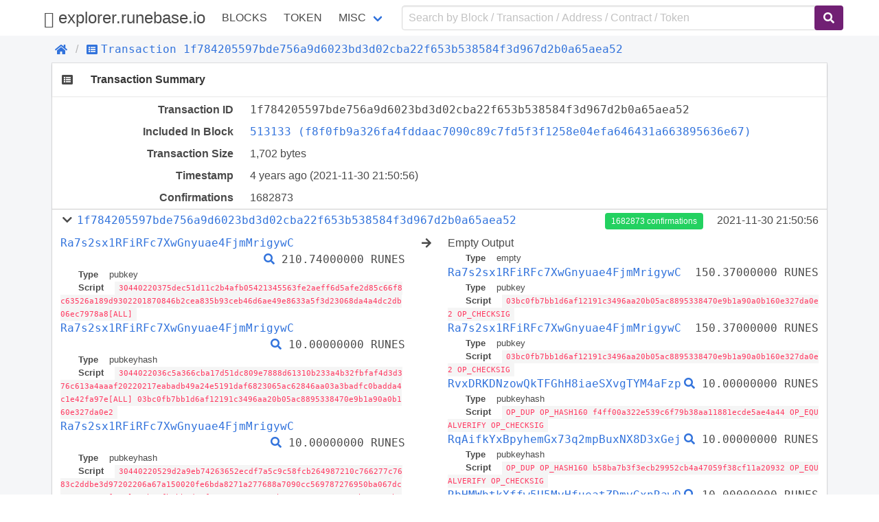

--- FILE ---
content_type: text/html; charset=utf-8
request_url: https://explorer.runebase.io/tx/1f784205597bde756a9d6023bd3d02cba22f653b538584f3d967d2b0a65aea52
body_size: 4949
content:
<!doctype html>
<html data-n-head-ssr lang="en" data-n-head="lang">
  <head >
    <title>Transaction | Transactions 1f784205597bde756a9d6023bd3d02cba22f653b538584f3d967d2b0a65aea52 - explorer.runebase.io</title><meta data-n-head="ssr" charset="utf-8"><meta data-n-head="ssr" name="viewport" content="width=device-width, initial-scale=1, user-scalable=no"><link rel="preload" href="/_nuxt/e26af9100bb2abdfb64f.js" as="script"><link rel="preload" href="/_nuxt/63000892c2b1c3325b3d.js" as="script"><link rel="preload" href="/_nuxt/d5e55844a34196d60bca.css" as="style"><link rel="preload" href="/_nuxt/8a492f1ca6e30a24cd4d.js" as="script"><link rel="preload" href="/_nuxt/f3f2e41b992b5d9a8de0.css" as="style"><link rel="preload" href="/_nuxt/69742b77435009dcd5b1.js" as="script"><link rel="preload" href="/_nuxt/fonts/6967b5b.woff" as="font" type="font/woff" crossorigin><link rel="preload" href="/_nuxt/fonts/11fda7e.ttf" as="font" type="font/ttf" crossorigin><link rel="preload" href="/_nuxt/fonts/57059f6.eot" as="font" type="font/eot" crossorigin><link rel="preload" href="/_nuxt/b5cf6d249d4c73712f70.css" as="style"><link rel="preload" href="/_nuxt/34fc0cc08f2910dbf95a.js" as="script"><link rel="stylesheet" href="/_nuxt/d5e55844a34196d60bca.css"><link rel="stylesheet" href="/_nuxt/f3f2e41b992b5d9a8de0.css"><link rel="stylesheet" href="/_nuxt/b5cf6d249d4c73712f70.css">
  </head>
  <body >
    <div data-server-rendered="true" id="__nuxt"><!----><div id="__layout"><div id="app" data-v-48408f5a><div data-v-48408f5a><header class="container" data-v-48408f5a><nav class="navbar" data-v-8b04dca8 data-v-48408f5a><div class="navbar-brand is-size-4" data-v-8b04dca8><a href="/" class="navbar-item navbar-logo nuxt-link-active" data-v-8b04dca8><span class="runebase-icon runebase-icon--runebase" data-v-8b04dca8></span> explorer.runebase.io
    </a> <button type="button" class="button navbar-burger" data-v-8b04dca8><span data-v-8b04dca8></span><span data-v-8b04dca8></span><span data-v-8b04dca8></span></button></div> <div class="navbar-menu" data-v-8b04dca8><div class="navbar-start is-uppercase" data-v-8b04dca8><a href="/block" class="navbar-item" data-v-8b04dca8>Blocks</a> <a href="/contract/tokens" class="navbar-item" data-v-8b04dca8>Token</a> <div class="has-dropdown is-hoverable navbar-item" data-v-8b04dca8><a href="/misc/charts" class="navbar-link" data-v-8b04dca8>Misc</a> <div class="navbar-dropdown is-boxed" data-v-8b04dca8><a href="/misc/charts" class="navbar-item" data-v-8b04dca8>
              Charts
            </a> <a href="/misc/rich-list" class="navbar-item" data-v-8b04dca8>
              Rich List
            </a> <a href="/misc/biggest-miners" class="navbar-item" data-v-8b04dca8>
              Biggest Miners
            </a> <a href="/misc/stake-calculator" class="navbar-item" data-v-8b04dca8>
              Stake Calculator
            </a> <a href="/misc/raw-tx" class="navbar-item" data-v-8b04dca8>
              Send Raw Transaction
            </a></div></div></div> <form class="navbar-end" data-v-8b04dca8><div class="navbar-item input-item" data-v-8b04dca8><input type="text" placeholder="Search by Block / Transaction / Address / Contract / Token" value="" class="input" data-v-8b04dca8> <button type="submit" class="button is-runebase" data-v-8b04dca8><span class="fas fa-search" data-v-8b04dca8 data-v-8b04dca8></span></button></div></form></div></nav></header></div> <div class="background" data-v-48408f5a><div class="container" data-v-48408f5a><div class="breadcrumb" data-v-5666b55d data-v-48408f5a><ul class="breadcrumb-list" data-v-5666b55d><li data-v-5666b55d><a href="/" class="nuxt-link-active" data-v-5666b55d><span class="fas fa-home" data-v-5666b55d></span></a></li> <li data-v-5666b55d><a href="/tx/1f784205597bde756a9d6023bd3d02cba22f653b538584f3d967d2b0a65aea52" class="nuxt-link-exact-active nuxt-link-active" data-v-5666b55d><span class="fas fa-list-alt" data-v-5666b55d></span><span class="monospace" data-v-5666b55d>Transaction 1f784205597bde756a9d6023bd3d02cba22f653b538584f3d967d2b0a65aea52</span></a></li></ul></div></div> <section class="container" data-v-d783be80 data-v-48408f5a><div class="card section-card" data-v-d783be80><div class="card-header" data-v-d783be80><div class="card-header-icon" data-v-d783be80><span class="fas fa-list-alt fa-fw" data-v-d783be80 data-v-d783be80></span></div> <h3 class="card-header-title" data-v-d783be80>Transaction Summary</h3></div> <div class="card-body info-table" data-v-d783be80><div class="columns" data-v-d783be80><div class="column info-title" data-v-d783be80>Transaction ID</div> <div class="column info-value monospace" data-v-d783be80><span class="transaction-link" data-v-d783be80 data-v-d783be80><span class="break-word monospace" data-v-d783be80 data-v-d783be80>1f784205597bde756a9d6023bd3d02cba22f653b538584f3d967d2b0a65aea52</span><a title="Copy" class="clipboard fas fa-clipboard" data-v-e1cf8b26 data-v-e1cf8b26 data-v-d783be80></a></span></div></div> <!----> <div class="columns" data-v-d783be80><div class="column info-title" data-v-d783be80>Included In Block</div> <div class="column info-value" data-v-d783be80><span class="block-link" data-v-d783be80 data-v-d783be80><a href="/block/513133" class="break-word monospace" data-v-d783be80>
            513133 (f8f0fb9a326fa4fddaac7090c89c7fd5f3f1258e04efa646431a663895636e67)
          </a><a title="Copy" class="clipboard fas fa-clipboard" data-v-e1cf8b26 data-v-e1cf8b26 data-v-d783be80></a></span></div></div> <div class="columns" data-v-d783be80><div class="column info-title" data-v-d783be80>Transaction Size</div> <div class="column info-value" data-v-d783be80>1,702 bytes</div></div> <div class="columns" data-v-d783be80><div class="column info-title" data-v-d783be80>Timestamp</div> <div class="column info-value" data-v-d783be80><span data-v-d783be80>4 years ago</span> (2021-11-30 22:50:56)
        </div></div> <div class="columns" data-v-d783be80><div class="column info-title" data-v-d783be80>Confirmations</div> <div class="column info-value" data-v-d783be80>1682873</div></div> <!----> <div class="columns is-multiline transaction-item" data-v-cc9465a8 data-v-d783be80><div class="column is-full is-clearfix" data-v-cc9465a8><div class="is-pulled-left collapse-bottom" data-v-cc9465a8><span class="toggle-collapse fas fa-chevron-down fa-fw" data-v-cc9465a8 data-v-cc9465a8></span> <span class="transaction-link" data-v-cc9465a8 data-v-cc9465a8><a href="/tx/1f784205597bde756a9d6023bd3d02cba22f653b538584f3d967d2b0a65aea52" class="nuxt-link-exact-active nuxt-link-active break-word monospace" data-v-cc9465a8>1f784205597bde756a9d6023bd3d02cba22f653b538584f3d967d2b0a65aea52</a><a title="Copy" class="clipboard fas fa-clipboard" data-v-e1cf8b26 data-v-e1cf8b26 data-v-cc9465a8></a></span></div> <div class="is-pulled-right" data-v-cc9465a8><a href="/block/513133" class="tag is-success" data-v-cc9465a8>
        1682873 confirmations
      </a> <span class="timestamp" data-v-cc9465a8>
        2021-11-30 22:50:56
      </span></div></div> <div class="column is-clearfix collapse" data-v-cc9465a8><div class="is-clearfix" data-v-cc9465a8><span class="is-pulled-left address-link" data-v-cc9465a8 data-v-cc9465a8><a href="/address/Ra7s2sx1RFiRFc7XwGnyuae4FjmMrigywC/" class="break-word monospace" data-v-cc9465a8>Ra7s2sx1RFiRFc7XwGnyuae4FjmMrigywC</a></span> <span class="is-pulled-right amount" data-v-cc9465a8><span class="transaction-link" data-v-cc9465a8 data-v-cc9465a8><a href="/tx/fee00fa600f90aa87d8fe20a0edef09ab2a31e31de03db5b6d3866a58eb99b2d" class="break-word monospace" data-v-cc9465a8><span class="fas fa-search" data-v-cc9465a8></span></a></span>
            210.74000000 RUNES
          </span> <div class="is-clearfix" data-v-cc9465a8></div> <div class="script" data-v-cc9465a8><div data-v-cc9465a8><span class="key" data-v-cc9465a8>Type</span> <span class="value" data-v-cc9465a8>pubkey</span></div> <div data-v-cc9465a8><span class="key" data-v-cc9465a8>Script</span> <code class="value" data-v-cc9465a8>30440220375dec51d11c2b4afb05421345563fe2aeff6d5afe2d85c66f8c63526a189d9302201870846b2cea835b93ceb46d6ae49e8633a5f3d23068da4a4dc2db06ec7978a8[ALL]</code></div> </div></div><div class="is-clearfix" data-v-cc9465a8><span class="is-pulled-left address-link" data-v-cc9465a8 data-v-cc9465a8><a href="/address/Ra7s2sx1RFiRFc7XwGnyuae4FjmMrigywC/" class="break-word monospace" data-v-cc9465a8>Ra7s2sx1RFiRFc7XwGnyuae4FjmMrigywC</a></span> <span class="is-pulled-right amount" data-v-cc9465a8><span class="transaction-link" data-v-cc9465a8 data-v-cc9465a8><a href="/tx/bf5e883dfbc5947d060366f25f63b2e765e72c1f7620420652f5ecf1e4fdd0a7" class="break-word monospace" data-v-cc9465a8><span class="fas fa-search" data-v-cc9465a8></span></a></span>
            10.00000000 RUNES
          </span> <div class="is-clearfix" data-v-cc9465a8></div> <div class="script" data-v-cc9465a8><div data-v-cc9465a8><span class="key" data-v-cc9465a8>Type</span> <span class="value" data-v-cc9465a8>pubkeyhash</span></div> <div data-v-cc9465a8><span class="key" data-v-cc9465a8>Script</span> <code class="value" data-v-cc9465a8>3044022036c5a366cba17d51dc809e7888d61310b233a4b32fbfaf4d3d376c613a4aaaf20220217eabadb49a24e5191daf6823065ac62846aa03a3badfc0badda4c1e42fa97e[ALL] 03bc0fb7bb1d6af12191c3496aa20b05ac8895338470e9b1a90a0b160e327da0e2</code></div> </div></div><div class="is-clearfix" data-v-cc9465a8><span class="is-pulled-left address-link" data-v-cc9465a8 data-v-cc9465a8><a href="/address/Ra7s2sx1RFiRFc7XwGnyuae4FjmMrigywC/" class="break-word monospace" data-v-cc9465a8>Ra7s2sx1RFiRFc7XwGnyuae4FjmMrigywC</a></span> <span class="is-pulled-right amount" data-v-cc9465a8><span class="transaction-link" data-v-cc9465a8 data-v-cc9465a8><a href="/tx/5d9e15b99ae0f417d5bc010aadbeef635672757d4a74dc5fe676a61e5437cbaf" class="break-word monospace" data-v-cc9465a8><span class="fas fa-search" data-v-cc9465a8></span></a></span>
            10.00000000 RUNES
          </span> <div class="is-clearfix" data-v-cc9465a8></div> <div class="script" data-v-cc9465a8><div data-v-cc9465a8><span class="key" data-v-cc9465a8>Type</span> <span class="value" data-v-cc9465a8>pubkeyhash</span></div> <div data-v-cc9465a8><span class="key" data-v-cc9465a8>Script</span> <code class="value" data-v-cc9465a8>30440220529d2a9eb74263652ecdf7a5c9c58fcb264987210c766277c7683c2ddbe3d97202206a67a150020fe6bda8271a277688a7090cc569787276950ba067dc5365773650[ALL] 03bc0fb7bb1d6af12191c3496aa20b05ac8895338470e9b1a90a0b160e327da0e2</code></div> </div></div><div class="is-clearfix" data-v-cc9465a8><span class="is-pulled-left address-link" data-v-cc9465a8 data-v-cc9465a8><a href="/address/Ra7s2sx1RFiRFc7XwGnyuae4FjmMrigywC/" class="break-word monospace" data-v-cc9465a8>Ra7s2sx1RFiRFc7XwGnyuae4FjmMrigywC</a></span> <span class="is-pulled-right amount" data-v-cc9465a8><span class="transaction-link" data-v-cc9465a8 data-v-cc9465a8><a href="/tx/fcca600ac18d56011f434963e54c6a19a531c459357ac83f0ee73365087487e8" class="break-word monospace" data-v-cc9465a8><span class="fas fa-search" data-v-cc9465a8></span></a></span>
            10.00000000 RUNES
          </span> <div class="is-clearfix" data-v-cc9465a8></div> <div class="script" data-v-cc9465a8><div data-v-cc9465a8><span class="key" data-v-cc9465a8>Type</span> <span class="value" data-v-cc9465a8>pubkeyhash</span></div> <div data-v-cc9465a8><span class="key" data-v-cc9465a8>Script</span> <code class="value" data-v-cc9465a8>304402203faa1d43fe450ae9b4df2e42ec3d7ab3bff5f68480e7f4b20ee56ef2795aff69022027b45bd3c1fbc81a5c464ebbcf4838b703534a4d79bb282f1a7b4f48ca991fc3[ALL] 03bc0fb7bb1d6af12191c3496aa20b05ac8895338470e9b1a90a0b160e327da0e2</code></div> </div></div><div class="is-clearfix" data-v-cc9465a8><span class="is-pulled-left address-link" data-v-cc9465a8 data-v-cc9465a8><a href="/address/Ra7s2sx1RFiRFc7XwGnyuae4FjmMrigywC/" class="break-word monospace" data-v-cc9465a8>Ra7s2sx1RFiRFc7XwGnyuae4FjmMrigywC</a></span> <span class="is-pulled-right amount" data-v-cc9465a8><span class="transaction-link" data-v-cc9465a8 data-v-cc9465a8><a href="/tx/03fb05d3f6f314164cddb3e99fdd52cc6686da214297d5da99719fb24f3a3506" class="break-word monospace" data-v-cc9465a8><span class="fas fa-search" data-v-cc9465a8></span></a></span>
            10.00000000 RUNES
          </span> <div class="is-clearfix" data-v-cc9465a8></div> <div class="script" data-v-cc9465a8><div data-v-cc9465a8><span class="key" data-v-cc9465a8>Type</span> <span class="value" data-v-cc9465a8>pubkeyhash</span></div> <div data-v-cc9465a8><span class="key" data-v-cc9465a8>Script</span> <code class="value" data-v-cc9465a8>304402201966adce8484a6f415dba9f513de83ac9fb6abdec8ddda826df28b3d7c1f62a1022016f53cd585479d2940a4bb5c7f9280af0c517fcb800dc5ddfe9ee165493f1c66[ALL] 03bc0fb7bb1d6af12191c3496aa20b05ac8895338470e9b1a90a0b160e327da0e2</code></div> </div></div><div class="is-clearfix" data-v-cc9465a8><span class="is-pulled-left address-link" data-v-cc9465a8 data-v-cc9465a8><a href="/address/Ra7s2sx1RFiRFc7XwGnyuae4FjmMrigywC/" class="break-word monospace" data-v-cc9465a8>Ra7s2sx1RFiRFc7XwGnyuae4FjmMrigywC</a></span> <span class="is-pulled-right amount" data-v-cc9465a8><span class="transaction-link" data-v-cc9465a8 data-v-cc9465a8><a href="/tx/c6325aa4e30eb7e80c091acd6aaa90444d534768cee551d791872517d5ec6b70" class="break-word monospace" data-v-cc9465a8><span class="fas fa-search" data-v-cc9465a8></span></a></span>
            10.00000000 RUNES
          </span> <div class="is-clearfix" data-v-cc9465a8></div> <div class="script" data-v-cc9465a8><div data-v-cc9465a8><span class="key" data-v-cc9465a8>Type</span> <span class="value" data-v-cc9465a8>pubkeyhash</span></div> <div data-v-cc9465a8><span class="key" data-v-cc9465a8>Script</span> <code class="value" data-v-cc9465a8>3044022046b07865bbcf390d0c457767c8c009cef47d6c149243afb758410cfd77fffdfc0220097f07818be8fd20717b85df8996d72c61f8155418d8cfdaffadcab5ac9e814c[ALL] 03bc0fb7bb1d6af12191c3496aa20b05ac8895338470e9b1a90a0b160e327da0e2</code></div> </div></div><div class="is-clearfix" data-v-cc9465a8><span class="is-pulled-left address-link" data-v-cc9465a8 data-v-cc9465a8><a href="/address/Ra7s2sx1RFiRFc7XwGnyuae4FjmMrigywC/" class="break-word monospace" data-v-cc9465a8>Ra7s2sx1RFiRFc7XwGnyuae4FjmMrigywC</a></span> <span class="is-pulled-right amount" data-v-cc9465a8><span class="transaction-link" data-v-cc9465a8 data-v-cc9465a8><a href="/tx/d09340904f7e1492956c75b4351c80ac774db06b63f8f9c066b867d715bc61fb" class="break-word monospace" data-v-cc9465a8><span class="fas fa-search" data-v-cc9465a8></span></a></span>
            10.00000000 RUNES
          </span> <div class="is-clearfix" data-v-cc9465a8></div> <div class="script" data-v-cc9465a8><div data-v-cc9465a8><span class="key" data-v-cc9465a8>Type</span> <span class="value" data-v-cc9465a8>pubkeyhash</span></div> <div data-v-cc9465a8><span class="key" data-v-cc9465a8>Script</span> <code class="value" data-v-cc9465a8>3044022066a8e578d0fcf3046bbff4eca631dffa780569712fa31d0ab6286d2bbfe875c602203323ff1b3ff52ce2f4687c1c315daa0cffbab7210a5983e07c9ca78cceffdf84[ALL] 03bc0fb7bb1d6af12191c3496aa20b05ac8895338470e9b1a90a0b160e327da0e2</code></div> </div></div><div class="is-clearfix" data-v-cc9465a8><span class="is-pulled-left address-link" data-v-cc9465a8 data-v-cc9465a8><a href="/address/Ra7s2sx1RFiRFc7XwGnyuae4FjmMrigywC/" class="break-word monospace" data-v-cc9465a8>Ra7s2sx1RFiRFc7XwGnyuae4FjmMrigywC</a></span> <span class="is-pulled-right amount" data-v-cc9465a8><span class="transaction-link" data-v-cc9465a8 data-v-cc9465a8><a href="/tx/05d16f8989bb6bffc1d07a3ba0b915713e7d325fbe24bb248b9545e773fd98c4" class="break-word monospace" data-v-cc9465a8><span class="fas fa-search" data-v-cc9465a8></span></a></span>
            10.00000000 RUNES
          </span> <div class="is-clearfix" data-v-cc9465a8></div> <div class="script" data-v-cc9465a8><div data-v-cc9465a8><span class="key" data-v-cc9465a8>Type</span> <span class="value" data-v-cc9465a8>pubkeyhash</span></div> <div data-v-cc9465a8><span class="key" data-v-cc9465a8>Script</span> <code class="value" data-v-cc9465a8>304402200d842743d3107a3409ed4fcfff5d998741d809c43714559f08b37bff654c7b8302205a1d8c7b330fe1b7832a467cd86508e8e8ef1b9eab3aa3180bbef150774c02aa[ALL] 03bc0fb7bb1d6af12191c3496aa20b05ac8895338470e9b1a90a0b160e327da0e2</code></div> </div></div><div class="is-clearfix" data-v-cc9465a8><span class="is-pulled-left address-link" data-v-cc9465a8 data-v-cc9465a8><a href="/address/Ra7s2sx1RFiRFc7XwGnyuae4FjmMrigywC/" class="break-word monospace" data-v-cc9465a8>Ra7s2sx1RFiRFc7XwGnyuae4FjmMrigywC</a></span> <span class="is-pulled-right amount" data-v-cc9465a8><span class="transaction-link" data-v-cc9465a8 data-v-cc9465a8><a href="/tx/05d16f8989bb6bffc1d07a3ba0b915713e7d325fbe24bb248b9545e773fd98c4" class="break-word monospace" data-v-cc9465a8><span class="fas fa-search" data-v-cc9465a8></span></a></span>
            10.00000000 RUNES
          </span> <div class="is-clearfix" data-v-cc9465a8></div> <div class="script" data-v-cc9465a8><div data-v-cc9465a8><span class="key" data-v-cc9465a8>Type</span> <span class="value" data-v-cc9465a8>pubkeyhash</span></div> <div data-v-cc9465a8><span class="key" data-v-cc9465a8>Script</span> <code class="value" data-v-cc9465a8>304402200a7e527e5d610450624032de8423592016514e87d2ad694c54cbc813a8f7a08b02202eab4b089a5c796384e6ad0fa229c5c00f860b6e59ef201b1beea8886b42a779[ALL] 03bc0fb7bb1d6af12191c3496aa20b05ac8895338470e9b1a90a0b160e327da0e2</code></div> </div></div></div> <span class="column arrow collapse fas fa-arrow-right" data-v-cc9465a8 data-v-cc9465a8></span> <div class="column is-half collapse" data-v-cc9465a8><div class="is-clearfix" data-v-cc9465a8><span data-v-cc9465a8>
          Empty Output
        </span> <span class="is-pulled-right" data-v-cc9465a8></span> <div class="is-clearfix" data-v-cc9465a8></div> <div class="script" data-v-cc9465a8><div data-v-cc9465a8><span class="key" data-v-cc9465a8>Type</span> <span class="value" data-v-cc9465a8>empty</span></div> <!----> <!----></div></div><div class="is-clearfix" data-v-cc9465a8><span class="is-pulled-left address-link" data-v-cc9465a8 data-v-cc9465a8><a href="/address/Ra7s2sx1RFiRFc7XwGnyuae4FjmMrigywC/" class="break-word monospace" data-v-cc9465a8>Ra7s2sx1RFiRFc7XwGnyuae4FjmMrigywC</a></span> <span class="is-pulled-right amount" data-v-cc9465a8><!---->
          150.37000000 RUNES
        </span> <div class="is-clearfix" data-v-cc9465a8></div> <div class="script" data-v-cc9465a8><div data-v-cc9465a8><span class="key" data-v-cc9465a8>Type</span> <span class="value" data-v-cc9465a8>pubkey</span></div> <div data-v-cc9465a8><span class="key" data-v-cc9465a8>Script</span> <code class="value" data-v-cc9465a8>03bc0fb7bb1d6af12191c3496aa20b05ac8895338470e9b1a90a0b160e327da0e2 OP_CHECKSIG</code></div> <!----></div></div><div class="is-clearfix" data-v-cc9465a8><span class="is-pulled-left address-link" data-v-cc9465a8 data-v-cc9465a8><a href="/address/Ra7s2sx1RFiRFc7XwGnyuae4FjmMrigywC/" class="break-word monospace" data-v-cc9465a8>Ra7s2sx1RFiRFc7XwGnyuae4FjmMrigywC</a></span> <span class="is-pulled-right amount" data-v-cc9465a8><!---->
          150.37000000 RUNES
        </span> <div class="is-clearfix" data-v-cc9465a8></div> <div class="script" data-v-cc9465a8><div data-v-cc9465a8><span class="key" data-v-cc9465a8>Type</span> <span class="value" data-v-cc9465a8>pubkey</span></div> <div data-v-cc9465a8><span class="key" data-v-cc9465a8>Script</span> <code class="value" data-v-cc9465a8>03bc0fb7bb1d6af12191c3496aa20b05ac8895338470e9b1a90a0b160e327da0e2 OP_CHECKSIG</code></div> <!----></div></div><div class="is-clearfix" data-v-cc9465a8><span class="is-pulled-left address-link" data-v-cc9465a8 data-v-cc9465a8><a href="/address/RvxDRKDNzowQkTFGhH8iaeSXvgTYM4aFzp/" class="break-word monospace" data-v-cc9465a8>RvxDRKDNzowQkTFGhH8iaeSXvgTYM4aFzp</a></span> <span class="is-pulled-right amount" data-v-cc9465a8><span class="transaction-link" data-v-cc9465a8 data-v-cc9465a8><a href="/tx/82310136aa38707ccc7ba5cf58d8bb1a8875ca746346e7bfcd11ab03cb81ee92" class="break-word monospace" data-v-cc9465a8><span class="fas fa-search" data-v-cc9465a8></span></a></span>
          10.00000000 RUNES
        </span> <div class="is-clearfix" data-v-cc9465a8></div> <div class="script" data-v-cc9465a8><div data-v-cc9465a8><span class="key" data-v-cc9465a8>Type</span> <span class="value" data-v-cc9465a8>pubkeyhash</span></div> <div data-v-cc9465a8><span class="key" data-v-cc9465a8>Script</span> <code class="value" data-v-cc9465a8>OP_DUP OP_HASH160 f4ff00a322e539c6f79b38aa11881ecde5ae4a44 OP_EQUALVERIFY OP_CHECKSIG</code></div> <!----></div></div><div class="is-clearfix" data-v-cc9465a8><span class="is-pulled-left address-link" data-v-cc9465a8 data-v-cc9465a8><a href="/address/RqAifkYxBpyhemGx73q2mpBuxNX8D3xGej/" class="break-word monospace" data-v-cc9465a8>RqAifkYxBpyhemGx73q2mpBuxNX8D3xGej</a></span> <span class="is-pulled-right amount" data-v-cc9465a8><span class="transaction-link" data-v-cc9465a8 data-v-cc9465a8><a href="/tx/0f3aa52e6423ec83f64f0d6d858a67a761cd884c36447e0af4b283eb76d3abf4" class="break-word monospace" data-v-cc9465a8><span class="fas fa-search" data-v-cc9465a8></span></a></span>
          10.00000000 RUNES
        </span> <div class="is-clearfix" data-v-cc9465a8></div> <div class="script" data-v-cc9465a8><div data-v-cc9465a8><span class="key" data-v-cc9465a8>Type</span> <span class="value" data-v-cc9465a8>pubkeyhash</span></div> <div data-v-cc9465a8><span class="key" data-v-cc9465a8>Script</span> <code class="value" data-v-cc9465a8>OP_DUP OP_HASH160 b58ba7b3f3ecb29952cb4a47059f38cf11a20932 OP_EQUALVERIFY OP_CHECKSIG</code></div> <!----></div></div><div class="is-clearfix" data-v-cc9465a8><span class="is-pulled-left address-link" data-v-cc9465a8 data-v-cc9465a8><a href="/address/RbHMWbtkXffw5U5MvHfueatZDmvGxnRawD/" class="break-word monospace" data-v-cc9465a8>RbHMWbtkXffw5U5MvHfueatZDmvGxnRawD</a></span> <span class="is-pulled-right amount" data-v-cc9465a8><span class="transaction-link" data-v-cc9465a8 data-v-cc9465a8><a href="/tx/aa5bf61fdbf4394a01ef34ea2f353311353790419ee05c56dfc8ddbe6a65f6ab" class="break-word monospace" data-v-cc9465a8><span class="fas fa-search" data-v-cc9465a8></span></a></span>
          10.00000000 RUNES
        </span> <div class="is-clearfix" data-v-cc9465a8></div> <div class="script" data-v-cc9465a8><div data-v-cc9465a8><span class="key" data-v-cc9465a8>Type</span> <span class="value" data-v-cc9465a8>pubkeyhash</span></div> <div data-v-cc9465a8><span class="key" data-v-cc9465a8>Script</span> <code class="value" data-v-cc9465a8>OP_DUP OP_HASH160 1d3b24edb3cd476ac24ee8226f1469cd5123dd58 OP_EQUALVERIFY OP_CHECKSIG</code></div> <!----></div></div><div class="is-clearfix" data-v-cc9465a8><span class="is-pulled-left address-link" data-v-cc9465a8 data-v-cc9465a8><a href="/address/RqWGvjnuejXrtJozSfS4yYQx6P1KCU6AmU/" class="break-word monospace" data-v-cc9465a8>RqWGvjnuejXrtJozSfS4yYQx6P1KCU6AmU</a></span> <span class="is-pulled-right amount" data-v-cc9465a8><span class="transaction-link" data-v-cc9465a8 data-v-cc9465a8><a href="/tx/6267b453f692fafd93d8b4b992af638cecc17a09e4e427c0b86dfd931034124a" class="break-word monospace" data-v-cc9465a8><span class="fas fa-search" data-v-cc9465a8></span></a></span>
          10.00000000 RUNES
        </span> <div class="is-clearfix" data-v-cc9465a8></div> <div class="script" data-v-cc9465a8><div data-v-cc9465a8><span class="key" data-v-cc9465a8>Type</span> <span class="value" data-v-cc9465a8>pubkeyhash</span></div> <div data-v-cc9465a8><span class="key" data-v-cc9465a8>Script</span> <code class="value" data-v-cc9465a8>OP_DUP OP_HASH160 b93e7c7f2e6f1316db968df5285136291509653b OP_EQUALVERIFY OP_CHECKSIG</code></div> <!----></div></div><div class="is-clearfix" data-v-cc9465a8><span class="is-pulled-left address-link" data-v-cc9465a8 data-v-cc9465a8><a href="/address/RvxDRKDNzowQkTFGhH8iaeSXvgTYM4aFzp/" class="break-word monospace" data-v-cc9465a8>RvxDRKDNzowQkTFGhH8iaeSXvgTYM4aFzp</a></span> <span class="is-pulled-right amount" data-v-cc9465a8><span class="transaction-link" data-v-cc9465a8 data-v-cc9465a8><a href="/tx/82310136aa38707ccc7ba5cf58d8bb1a8875ca746346e7bfcd11ab03cb81ee92" class="break-word monospace" data-v-cc9465a8><span class="fas fa-search" data-v-cc9465a8></span></a></span>
          10.00000000 RUNES
        </span> <div class="is-clearfix" data-v-cc9465a8></div> <div class="script" data-v-cc9465a8><div data-v-cc9465a8><span class="key" data-v-cc9465a8>Type</span> <span class="value" data-v-cc9465a8>pubkeyhash</span></div> <div data-v-cc9465a8><span class="key" data-v-cc9465a8>Script</span> <code class="value" data-v-cc9465a8>OP_DUP OP_HASH160 f4ff00a322e539c6f79b38aa11881ecde5ae4a44 OP_EQUALVERIFY OP_CHECKSIG</code></div> <!----></div></div><div class="is-clearfix" data-v-cc9465a8><span class="is-pulled-left address-link" data-v-cc9465a8 data-v-cc9465a8><a href="/address/RoHmtVgu7GTg571ywAx3QjcbNiiB8QL5xZ/" class="break-word monospace" data-v-cc9465a8>RoHmtVgu7GTg571ywAx3QjcbNiiB8QL5xZ</a></span> <span class="is-pulled-right amount" data-v-cc9465a8><span class="transaction-link" data-v-cc9465a8 data-v-cc9465a8><a href="/tx/0d479f19459c852a2ea8b8b7cc7d3fb8e8e667e29727c31e7c33ee9c793d85b1" class="break-word monospace" data-v-cc9465a8><span class="fas fa-search" data-v-cc9465a8></span></a></span>
          10.00000000 RUNES
        </span> <div class="is-clearfix" data-v-cc9465a8></div> <div class="script" data-v-cc9465a8><div data-v-cc9465a8><span class="key" data-v-cc9465a8>Type</span> <span class="value" data-v-cc9465a8>pubkeyhash</span></div> <div data-v-cc9465a8><span class="key" data-v-cc9465a8>Script</span> <code class="value" data-v-cc9465a8>OP_DUP OP_HASH160 a0f100c0c1883137277678e5cd7edef27bfb9155 OP_EQUALVERIFY OP_CHECKSIG</code></div> <!----></div></div><div class="is-clearfix" data-v-cc9465a8><span class="is-pulled-left address-link" data-v-cc9465a8 data-v-cc9465a8><a href="/address/RhB9UgrDXnYjHEHauR97epCgfBnHacTCyb/" class="break-word monospace" data-v-cc9465a8>RhB9UgrDXnYjHEHauR97epCgfBnHacTCyb</a></span> <span class="is-pulled-right amount" data-v-cc9465a8><span class="transaction-link" data-v-cc9465a8 data-v-cc9465a8><a href="/tx/2f6639b73bd233e464a79a06c0bbdd42fd44cb7b906b763ce4335848f7ae5206" class="break-word monospace" data-v-cc9465a8><span class="fas fa-search" data-v-cc9465a8></span></a></span>
          10.00000000 RUNES
        </span> <div class="is-clearfix" data-v-cc9465a8></div> <div class="script" data-v-cc9465a8><div data-v-cc9465a8><span class="key" data-v-cc9465a8>Type</span> <span class="value" data-v-cc9465a8>pubkeyhash</span></div> <div data-v-cc9465a8><span class="key" data-v-cc9465a8>Script</span> <code class="value" data-v-cc9465a8>OP_DUP OP_HASH160 5ddf5bc8daf78597dfdcf5fde21e0d27cb4a0566 OP_EQUALVERIFY OP_CHECKSIG</code></div> <!----></div></div><div class="is-clearfix" data-v-cc9465a8><span class="is-pulled-left address-link" data-v-cc9465a8 data-v-cc9465a8><a href="/address/RqVwyHnSzNKaVXhMDDyYkFFkndKSHps1sX/" class="break-word monospace" data-v-cc9465a8>RqVwyHnSzNKaVXhMDDyYkFFkndKSHps1sX</a></span> <span class="is-pulled-right amount" data-v-cc9465a8><span class="transaction-link" data-v-cc9465a8 data-v-cc9465a8><a href="/tx/7ba52cfa91268e3d87e3e11014efc8eccc34fd508ca95647d7fd8bce77166f26" class="break-word monospace" data-v-cc9465a8><span class="fas fa-search" data-v-cc9465a8></span></a></span>
          10.00000000 RUNES
        </span> <div class="is-clearfix" data-v-cc9465a8></div> <div class="script" data-v-cc9465a8><div data-v-cc9465a8><span class="key" data-v-cc9465a8>Type</span> <span class="value" data-v-cc9465a8>pubkeyhash</span></div> <div data-v-cc9465a8><span class="key" data-v-cc9465a8>Script</span> <code class="value" data-v-cc9465a8>OP_DUP OP_HASH160 b92ea9a2a1055f1eaed225d9456c22d046b2dcba OP_EQUALVERIFY OP_CHECKSIG</code></div> <!----></div></div><div class="is-clearfix" data-v-cc9465a8><span class="is-pulled-left address-link" data-v-cc9465a8 data-v-cc9465a8><a href="/address/Rr2ebB6MyMTtFmd28Mhn3KPYSAqnVty5wk/" class="break-word monospace" data-v-cc9465a8>Rr2ebB6MyMTtFmd28Mhn3KPYSAqnVty5wk</a></span> <span class="is-pulled-right amount" data-v-cc9465a8><span class="transaction-link" data-v-cc9465a8 data-v-cc9465a8><a href="/tx/e14d30e957a819210029b614d6b389d2d59142f9d74716554cb76be6cab90c86" class="break-word monospace" data-v-cc9465a8><span class="fas fa-search" data-v-cc9465a8></span></a></span>
          10.00000000 RUNES
        </span> <div class="is-clearfix" data-v-cc9465a8></div> <div class="script" data-v-cc9465a8><div data-v-cc9465a8><span class="key" data-v-cc9465a8>Type</span> <span class="value" data-v-cc9465a8>pubkeyhash</span></div> <div data-v-cc9465a8><span class="key" data-v-cc9465a8>Script</span> <code class="value" data-v-cc9465a8>OP_DUP OP_HASH160 befd0c5bc3367c49f083b3b2d5fa4da2c6a3e45f OP_EQUALVERIFY OP_CHECKSIG</code></div> <!----></div></div></div> <!---->    <div class="column is-full has-text-right collapse-bottom" data-v-cc9465a8>
      Reward <span class="amount fee" data-v-cc9465a8>100 RUNES</span></div></div> <div class="columns" data-v-d783be80><div class="column" data-v-d783be80></div></div></div></div></section></div> <div class="my-addresses" style="display:none;" data-v-064ae1e6 data-v-48408f5a><button class="button is-runebase" data-v-064ae1e6><span class="far fa-address-book" data-v-064ae1e6 data-v-064ae1e6></span></button> <table style="display:none;" data-v-064ae1e6><tbody data-v-064ae1e6></tbody> <!----></table></div> <div data-v-084fafde data-v-48408f5a></div></div></div></div><script>window.__NUXT__=(function(a,b,c,d,e,f,g,h,i,j,k,l,m,n,o,p,q,r){return {layout:"default",data:[{id:g,hash:g,isCoinbase:false,fees:"-10000000000",inputs:[{prevTxId:"fee00fa600f90aa87d8fe20a0edef09ab2a31e31de03db5b6d3866a58eb99b2d",outputIndex:2,value:"21074000000",address:c,scriptSig:{type:e,hex:"4730440220375dec51d11c2b4afb05421345563fe2aeff6d5afe2d85c66f8c63526a189d9302201870846b2cea835b93ceb46d6ae49e8633a5f3d23068da4a4dc2db06ec7978a801",asm:"30440220375dec51d11c2b4afb05421345563fe2aeff6d5afe2d85c66f8c63526a189d9302201870846b2cea835b93ceb46d6ae49e8633a5f3d23068da4a4dc2db06ec7978a8[ALL]"},sequence:d},{prevTxId:"bf5e883dfbc5947d060366f25f63b2e765e72c1f7620420652f5ecf1e4fdd0a7",outputIndex:10,value:a,address:c,scriptSig:{type:b,hex:"[base64]",asm:"3044022036c5a366cba17d51dc809e7888d61310b233a4b32fbfaf4d3d376c613a4aaaf20220217eabadb49a24e5191daf6823065ac62846aa03a3badfc0badda4c1e42fa97e[ALL] 03bc0fb7bb1d6af12191c3496aa20b05ac8895338470e9b1a90a0b160e327da0e2"},sequence:d},{prevTxId:"5d9e15b99ae0f417d5bc010aadbeef635672757d4a74dc5fe676a61e5437cbaf",outputIndex:11,value:a,address:c,scriptSig:{type:b,hex:"[base64]",asm:"30440220529d2a9eb74263652ecdf7a5c9c58fcb264987210c766277c7683c2ddbe3d97202206a67a150020fe6bda8271a277688a7090cc569787276950ba067dc5365773650[ALL] 03bc0fb7bb1d6af12191c3496aa20b05ac8895338470e9b1a90a0b160e327da0e2"},sequence:d},{prevTxId:"fcca600ac18d56011f434963e54c6a19a531c459357ac83f0ee73365087487e8",outputIndex:h,value:a,address:c,scriptSig:{type:b,hex:"[base64]",asm:"304402203faa1d43fe450ae9b4df2e42ec3d7ab3bff5f68480e7f4b20ee56ef2795aff69022027b45bd3c1fbc81a5c464ebbcf4838b703534a4d79bb282f1a7b4f48ca991fc3[ALL] 03bc0fb7bb1d6af12191c3496aa20b05ac8895338470e9b1a90a0b160e327da0e2"},sequence:d},{prevTxId:"03fb05d3f6f314164cddb3e99fdd52cc6686da214297d5da99719fb24f3a3506",outputIndex:4,value:a,address:c,scriptSig:{type:b,hex:"[base64]",asm:"304402201966adce8484a6f415dba9f513de83ac9fb6abdec8ddda826df28b3d7c1f62a1022016f53cd585479d2940a4bb5c7f9280af0c517fcb800dc5ddfe9ee165493f1c66[ALL] 03bc0fb7bb1d6af12191c3496aa20b05ac8895338470e9b1a90a0b160e327da0e2"},sequence:d},{prevTxId:"c6325aa4e30eb7e80c091acd6aaa90444d534768cee551d791872517d5ec6b70",outputIndex:5,value:a,address:c,scriptSig:{type:b,hex:"[base64]",asm:"3044022046b07865bbcf390d0c457767c8c009cef47d6c149243afb758410cfd77fffdfc0220097f07818be8fd20717b85df8996d72c61f8155418d8cfdaffadcab5ac9e814c[ALL] 03bc0fb7bb1d6af12191c3496aa20b05ac8895338470e9b1a90a0b160e327da0e2"},sequence:d},{prevTxId:"d09340904f7e1492956c75b4351c80ac774db06b63f8f9c066b867d715bc61fb",outputIndex:6,value:a,address:c,scriptSig:{type:b,hex:"[base64]",asm:"3044022066a8e578d0fcf3046bbff4eca631dffa780569712fa31d0ab6286d2bbfe875c602203323ff1b3ff52ce2f4687c1c315daa0cffbab7210a5983e07c9ca78cceffdf84[ALL] 03bc0fb7bb1d6af12191c3496aa20b05ac8895338470e9b1a90a0b160e327da0e2"},sequence:d},{prevTxId:i,outputIndex:h,value:a,address:c,scriptSig:{type:b,hex:"[base64]",asm:"304402200d842743d3107a3409ed4fcfff5d998741d809c43714559f08b37bff654c7b8302205a1d8c7b330fe1b7832a467cd86508e8e8ef1b9eab3aa3180bbef150774c02aa[ALL] 03bc0fb7bb1d6af12191c3496aa20b05ac8895338470e9b1a90a0b160e327da0e2"},sequence:d},{prevTxId:i,outputIndex:7,value:a,address:c,scriptSig:{type:b,hex:"[base64]",asm:"304402200a7e527e5d610450624032de8423592016514e87d2ad694c54cbc813a8f7a08b02202eab4b089a5c796384e6ad0fa229c5c00f860b6e59ef201b1beea8886b42a779[ALL] 03bc0fb7bb1d6af12191c3496aa20b05ac8895338470e9b1a90a0b160e327da0e2"},sequence:d}],outputs:[{value:j,scriptPubKey:{type:"empty",hex:k,asm:k}},{value:l,address:c,scriptPubKey:{type:e,hex:m,asm:n}},{value:l,address:c,scriptPubKey:{type:e,hex:m,asm:n}},{value:a,address:o,scriptPubKey:{type:b,hex:p,asm:q},spentTxId:r,spentIndex:38},{value:a,address:"RqAifkYxBpyhemGx73q2mpBuxNX8D3xGej",scriptPubKey:{type:b,hex:"76a914b58ba7b3f3ecb29952cb4a47059f38cf11a2093288ac",asm:"OP_DUP OP_HASH160 b58ba7b3f3ecb29952cb4a47059f38cf11a20932 OP_EQUALVERIFY OP_CHECKSIG"},spentTxId:"0f3aa52e6423ec83f64f0d6d858a67a761cd884c36447e0af4b283eb76d3abf4",spentIndex:58},{value:a,address:"RbHMWbtkXffw5U5MvHfueatZDmvGxnRawD",scriptPubKey:{type:b,hex:"76a9141d3b24edb3cd476ac24ee8226f1469cd5123dd5888ac",asm:"OP_DUP OP_HASH160 1d3b24edb3cd476ac24ee8226f1469cd5123dd58 OP_EQUALVERIFY OP_CHECKSIG"},spentTxId:"aa5bf61fdbf4394a01ef34ea2f353311353790419ee05c56dfc8ddbe6a65f6ab",spentIndex:13},{value:a,address:"RqWGvjnuejXrtJozSfS4yYQx6P1KCU6AmU",scriptPubKey:{type:b,hex:"76a914b93e7c7f2e6f1316db968df5285136291509653b88ac",asm:"OP_DUP OP_HASH160 b93e7c7f2e6f1316db968df5285136291509653b OP_EQUALVERIFY OP_CHECKSIG"},spentTxId:"6267b453f692fafd93d8b4b992af638cecc17a09e4e427c0b86dfd931034124a",spentIndex:12},{value:a,address:o,scriptPubKey:{type:b,hex:p,asm:q},spentTxId:r,spentIndex:39},{value:a,address:"RoHmtVgu7GTg571ywAx3QjcbNiiB8QL5xZ",scriptPubKey:{type:b,hex:"76a914a0f100c0c1883137277678e5cd7edef27bfb915588ac",asm:"OP_DUP OP_HASH160 a0f100c0c1883137277678e5cd7edef27bfb9155 OP_EQUALVERIFY OP_CHECKSIG"},spentTxId:"0d479f19459c852a2ea8b8b7cc7d3fb8e8e667e29727c31e7c33ee9c793d85b1",spentIndex:34},{value:a,address:"RhB9UgrDXnYjHEHauR97epCgfBnHacTCyb",scriptPubKey:{type:b,hex:"76a9145ddf5bc8daf78597dfdcf5fde21e0d27cb4a056688ac",asm:"OP_DUP OP_HASH160 5ddf5bc8daf78597dfdcf5fde21e0d27cb4a0566 OP_EQUALVERIFY OP_CHECKSIG"},spentTxId:"2f6639b73bd233e464a79a06c0bbdd42fd44cb7b906b763ce4335848f7ae5206",spentIndex:41},{value:a,address:"RqVwyHnSzNKaVXhMDDyYkFFkndKSHps1sX",scriptPubKey:{type:b,hex:"76a914b92ea9a2a1055f1eaed225d9456c22d046b2dcba88ac",asm:"OP_DUP OP_HASH160 b92ea9a2a1055f1eaed225d9456c22d046b2dcba OP_EQUALVERIFY OP_CHECKSIG"},spentTxId:"7ba52cfa91268e3d87e3e11014efc8eccc34fd508ca95647d7fd8bce77166f26",spentIndex:14},{value:a,address:"Rr2ebB6MyMTtFmd28Mhn3KPYSAqnVty5wk",scriptPubKey:{type:b,hex:"76a914befd0c5bc3367c49f083b3b2d5fa4da2c6a3e45f88ac",asm:"OP_DUP OP_HASH160 befd0c5bc3367c49f083b3b2d5fa4da2c6a3e45f OP_EQUALVERIFY OP_CHECKSIG"},spentTxId:"e14d30e957a819210029b614d6b389d2d59142f9d74716554cb76be6cab90c86",spentIndex:9}],refundValue:j,blockHeight:513133,blockHash:"f8f0fb9a326fa4fddaac7090c89c7fd5f3f1258e04efa646431a663895636e67",timestamp:1638309056,size:1702,contractSpends:f,qrc20TokenTransfers:f,qrc721TokenTransfers:f}],error:null,state:{address:{myAddresses:[]},blockchain:{height:2196005},locale:{language:"en"}},serverRendered:true}}("1000000000","pubkeyhash","Ra7s2sx1RFiRFc7XwGnyuae4FjmMrigywC",4294967295,"pubkey",void 0,"1f784205597bde756a9d6023bd3d02cba22f653b538584f3d967d2b0a65aea52",3,"05d16f8989bb6bffc1d07a3ba0b915713e7d325fbe24bb248b9545e773fd98c4","0","","15037000000","2103bc0fb7bb1d6af12191c3496aa20b05ac8895338470e9b1a90a0b160e327da0e2ac","03bc0fb7bb1d6af12191c3496aa20b05ac8895338470e9b1a90a0b160e327da0e2 OP_CHECKSIG","RvxDRKDNzowQkTFGhH8iaeSXvgTYM4aFzp","76a914f4ff00a322e539c6f79b38aa11881ecde5ae4a4488ac","OP_DUP OP_HASH160 f4ff00a322e539c6f79b38aa11881ecde5ae4a44 OP_EQUALVERIFY OP_CHECKSIG","82310136aa38707ccc7ba5cf58d8bb1a8875ca746346e7bfcd11ab03cb81ee92"));</script><script src="/_nuxt/e26af9100bb2abdfb64f.js" defer></script><script src="/_nuxt/34fc0cc08f2910dbf95a.js" defer></script><script src="/_nuxt/63000892c2b1c3325b3d.js" defer></script><script src="/_nuxt/8a492f1ca6e30a24cd4d.js" defer></script><script src="/_nuxt/69742b77435009dcd5b1.js" defer></script>
  </body>
</html>


--- FILE ---
content_type: text/css; charset=UTF-8
request_url: https://explorer.runebase.io/_nuxt/efbb944c2182ddcc8f64.css
body_size: -294
content:
.table[data-v-10a54e2d]{margin-top:.5rem;margin-bottom:.5rem}form[data-v-10a54e2d]{display:flex}form .control[data-v-10a54e2d]{display:flex;margin-left:auto;margin-right:auto}form .control>button[data-v-10a54e2d]{margin-left:.5em}form .control>input[data-v-10a54e2d]{width:11em}

--- FILE ---
content_type: text/css; charset=UTF-8
request_url: https://explorer.runebase.io/_nuxt/efe6dfe64d760b4db3bc.css
body_size: -245
content:
.chart-wrapper[data-v-51055d32]{position:relative}.chart-wrapper[data-v-51055d32]:not(:first-child){margin-top:1em}@media (max-width:768px){.chart-wrapper[data-v-51055d32]{padding-top:66.66666667%}}@media (min-width:769px){.chart-wrapper[data-v-51055d32]{padding-top:33.33333333%}}.chart[data-v-51055d32]{position:absolute;top:0;bottom:0;left:0;right:0}

--- FILE ---
content_type: application/javascript; charset=UTF-8
request_url: https://explorer.runebase.io/_nuxt/69742b77435009dcd5b1.js
body_size: 27006
content:
(window.webpackJsonp=window.webpackJsonp||[]).push([[8],{100:function(t,e,n){},101:function(t,e,n){},102:function(t,e,n){},103:function(t,e,n){},104:function(t,e,n){},105:function(t,e,n){},106:function(t,e,n){},107:function(t,e,n){},108:function(t,e,n){},109:function(t,e,n){},110:function(t,e,n){"use strict";n(14),n(29),n(16),n(11),n(34),n(38);var r=n(1),o=window.requestIdleCallback||function(t){var e=Date.now();return setTimeout((function(){t({didTimeout:!1,timeRemaining:function(){return Math.max(0,50-(Date.now()-e))}})}),1)},c=window.IntersectionObserver&&new window.IntersectionObserver((function(t){t.forEach((function(t){var e=t.intersectionRatio,link=t.target;e<=0||link.__prefetch()}))}));e.a={name:"NuxtLink",extends:r.a.component("RouterLink"),props:{noPrefetch:{type:Boolean,default:!1}},mounted:function(){this.noPrefetch||o(this.observe,{timeout:2e3})},beforeDestroy:function(){this.__observed&&(c.unobserve(this.$el),delete this.$el.__prefetch)},methods:{observe:function(){c&&this.shouldPrefetch()&&(this.$el.__prefetch=this.prefetch.bind(this),c.observe(this.$el),this.__observed=!0)},shouldPrefetch:function(){return this.getPrefetchComponents().length>0},canPrefetch:function(){var t=navigator.connection;return!(this.$nuxt.isOffline||t&&((t.effectiveType||"").includes("2g")||t.saveData))},getPrefetchComponents:function(){return this.$router.resolve(this.to,this.$route,this.append).resolved.matched.map((function(t){return t.components.default})).filter((function(t){return"function"==typeof t&&!t.options&&!t.__prefetched}))},prefetch:function(){if(this.canPrefetch()){c.unobserve(this.$el);var t=this.getPrefetchComponents(),e=!0,n=!1,r=void 0;try{for(var o,l=t[Symbol.iterator]();!(e=(o=l.next()).done);e=!0){var d=o.value,f=d();f instanceof Promise&&f.catch((function(){})),d.__prefetched=!0}}catch(t){n=!0,r=t}finally{try{e||null==l.return||l.return()}finally{if(n)throw r}}}}}}},12:function(t,e,n){"use strict";n(63),n(16),n(11),n(14),n(37);var r=n(18),o=(n(32),n(5)),c=n(21),l=n(380),d=n(376),f=n(381),h=n(377),v=n.n(h),m=(n(56),function t(e){Object(c.a)(this,t),this.message=e,this.stack=(new Error).stack,this.name=this.constructor.name});function _(object,t){var e=Object.keys(object);if(Object.getOwnPropertySymbols){var n=Object.getOwnPropertySymbols(object);t&&(n=n.filter((function(t){return Object.getOwnPropertyDescriptor(object,t).enumerable}))),e.push.apply(e,n)}return e}function y(t){for(var i=1;i<arguments.length;i++){var source=null!=arguments[i]?arguments[i]:{};i%2?_(source,!0).forEach((function(e){Object(r.a)(t,e,source[e])})):Object.getOwnPropertyDescriptors?Object.defineProperties(t,Object.getOwnPropertyDescriptors(source)):_(source).forEach((function(e){Object.defineProperty(t,e,Object.getOwnPropertyDescriptor(source,e))}))}return t}n.d(e,"a",(function(){return k})),n.d(e,"c",(function(){return w})),n.d(e,"d",(function(){return C}));var k=function(t){function e(t,code){var n;return Object(c.a)(this,e),(n=Object(l.a)(this,Object(d.a)(e).call(this,t))).code=code,n}return Object(f.a)(e,t),e}(m),x=v.a.create({baseURL:"/api/"});e.b=x;function w(t){return j.apply(this,arguments)}function j(){return(j=Object(o.a)(regeneratorRuntime.mark((function t(e){var n,r,o,c,l=arguments;return regeneratorRuntime.wrap((function(t){for(;;)switch(t.prev=t.next){case 0:return n=l.length>1&&void 0!==l[1]?l[1]:{},r=n.params,o=n.ip,t.prev=1,t.next=4,x.get(e,y({params:r},o?{headers:{"X-Forwarded-For":o}}:{}));case 4:return c=t.sent,t.abrupt("return",c.data);case 8:throw t.prev=8,t.t0=t.catch(1),console.log(t.t0),new k(t.t0.response.statusText,t.t0.response.status);case 12:case"end":return t.stop()}}),t,null,[[1,8]])})))).apply(this,arguments)}function C(t,e){return O.apply(this,arguments)}function O(){return(O=Object(o.a)(regeneratorRuntime.mark((function t(e,data){var n,r,o,c=arguments;return regeneratorRuntime.wrap((function(t){for(;;)switch(t.prev=t.next){case 0:return n=c.length>2&&void 0!==c[2]?c[2]:{},r=n.ip,t.prev=1,t.next=4,x.post(e,data,y({},r?{headers:{"X-Forwarded-For":r}}:{}));case 4:return o=t.sent,t.abrupt("return",o.data);case 8:throw t.prev=8,t.t0=t.catch(1),console.log(t.t0),new k(t.t0.response.statusText,t.t0.response.status);case 12:case"end":return t.stop()}}),t,null,[[1,8]])})))).apply(this,arguments)}},13:function(t,e,n){"use strict";e.a={pubkey:61,pubkeyhash:61,scripthash:123,witness_v0_keyhash:"rc",witness_v0_scripthash:"rc"}},146:function(t,e,n){},151:function(t,e,n){"use strict";var r={};r["check-address"]=n(405),r["check-address"]=r["check-address"].default||r["check-address"],r.ip=n(501),r.ip=r.ip.default||r.ip,e.a=r},153:function(t,e,n){"use strict";n.d(e,"b",(function(){return d})),n.d(e,"a",(function(){return f}));n(29),n(16),n(11);var r="qpzry9x8gf2tvdw0s3jn54khce6mua7l",o=[996825010,642813549,513874426,1027748829,705979059];function c(t){var e=1,n=!0,r=!1,c=void 0;try{for(var l,d=t[Symbol.iterator]();!(n=(l=d.next()).done);n=!0){var f=l.value,h=e>>25;e=(33554431&e)<<5^f;for(var i=0;i<5;++i)h>>i&1&&(e^=o[i])}}catch(t){r=!0,c=t}finally{try{n||null==d.return||d.return()}finally{if(r)throw c}}return e}function l(t){for(var e=[],p=0;p<t.length;++p)e.push(t.charCodeAt(p)>>5);e.push(0);for(var n=0;n<t.length;++n)e.push(31&t.charCodeAt(n));return e}function d(t,data){for(var e=data.concat(function(t,data){for(var e=1^c(l(t).concat(data).concat([0,0,0,0,0,0])),n=[],p=0;p<6;++p)n.push(e>>5*(5-p)&31);return n}(t,data)),n=t+"1",p=0;p<e.length;++p)n+=r.charAt(e[p]);return n}function f(t){for(var e=!1,n=!1,p=0;p<t.length;++p){if(t.charCodeAt(p)<=32||t.charCodeAt(p)>=127)return null;t.charCodeAt(p)>=65&&t.charCodeAt(p)<=90&&(n=!0),t.charCodeAt(p)>=97&&t.charCodeAt(p)<=122&&(e=!0)}if(e&&n)return null;var o=(t=t.toLowerCase()).lastIndexOf("1");if(o<1||o+7>t.length||t.length>90)return null;for(var d=t.slice(0,o),data=[],f=o+1;f<t.length;++f){var h=r.indexOf(t[f]);if(-1===h)return null;data.push(h)}return function(t,data){return 1===c(l(t).concat(data))}(d,data)?{hrp:d,data:data.slice(0,-6)}:null}},155:function(t,e,n){"use strict";(function(t){n.d(e,"a",(function(){return l}));var r=n(81),o=n.n(r);function c(t){return o.a.createHash("sha256").update(t).digest()}function l(t){return c(c(t))}function d(t){return o.a.createHash("sha512").update(t).digest()}c.blocksize=512,d.blocksize=1024}).call(this,n(6).Buffer)},160:function(t,e,n){"use strict";n(63),n(16),n(11),n(14),n(37);var r=n(18),o=n(21),c=n(33),l=n(12);function d(object,t){var e=Object.keys(object);if(Object.getOwnPropertySymbols){var n=Object.getOwnPropertySymbols(object);t&&(n=n.filter((function(t){return Object.getOwnPropertyDescriptor(object,t).enumerable}))),e.push.apply(e,n)}return e}function f(t){for(var i=1;i<arguments.length;i++){var source=null!=arguments[i]?arguments[i]:{};i%2?d(source,!0).forEach((function(e){Object(r.a)(t,e,source[e])})):Object.getOwnPropertyDescriptors?Object.defineProperties(t,Object.getOwnPropertyDescriptors(source)):d(source).forEach((function(e){Object.defineProperty(t,e,Object.getOwnPropertyDescriptor(source,e))}))}return t}var h=function(){function t(){Object(o.a)(this,t)}return Object(c.a)(t,null,[{key:"get",value:function(t){var e=arguments.length>1&&void 0!==arguments[1]?arguments[1]:{};return Array.isArray(t)?0===t.length?[]:l.c("/txs/"+t.join(","),e):l.c("/tx/".concat(t),e)}},{key:"getBrief",value:function(t){var e=arguments.length>1&&void 0!==arguments[1]?arguments[1]:{};return Array.isArray(t)?0===t.length?[]:l.c("/txs/"+t.join(","),f({params:{brief:""}},e)):l.c("/tx/".concat(t),f({params:{brief:""}},e))}},{key:"getRecentTransactions",value:function(){var t=arguments.length>0&&void 0!==arguments[0]?arguments[0]:{};return l.c("/recent-txs",t)}},{key:"sendRawTransaction",value:function(data){var t=arguments.length>1&&void 0!==arguments[1]?arguments[1]:{};return l.d("/tx/send",{rawtx:data},t)}}]),t}();e.a=h},161:function(t,e,n){"use strict";n(63),n(16),n(11),n(14),n(37);var r=n(18),o=n(21),c=n(33),l=n(12);function d(object,t){var e=Object.keys(object);if(Object.getOwnPropertySymbols){var n=Object.getOwnPropertySymbols(object);t&&(n=n.filter((function(t){return Object.getOwnPropertyDescriptor(object,t).enumerable}))),e.push.apply(e,n)}return e}function f(t){for(var i=1;i<arguments.length;i++){var source=null!=arguments[i]?arguments[i]:{};i%2?d(source,!0).forEach((function(e){Object(r.a)(t,e,source[e])})):Object.getOwnPropertyDescriptors?Object.defineProperties(t,Object.getOwnPropertyDescriptors(source)):d(source).forEach((function(e){Object.defineProperty(t,e,Object.getOwnPropertyDescriptor(source,e))}))}return t}var h=function(){function t(){Object(o.a)(this,t)}return Object(c.a)(t,null,[{key:"get",value:function(t){var e=arguments.length>1&&void 0!==arguments[1]?arguments[1]:{};return l.c("/address/".concat(t),e)}},{key:"getBalance",value:function(t){var e=arguments.length>1&&void 0!==arguments[1]?arguments[1]:{};return l.c("/address/".concat(t,"/balance"),e)}},{key:"getUtxo",value:function(t){var e=arguments.length>1&&void 0!==arguments[1]?arguments[1]:{};return l.c("/address/".concat(t,"/utxo"),e)}},{key:"getTransactions",value:function(t,e){var n=e.page,r=e.pageSize,o=arguments.length>2&&void 0!==arguments[2]?arguments[2]:{};return l.c("/address/".concat(t,"/txs"),f({params:{page:n,pageSize:r}},o))}},{key:"getBalanceTransactions",value:function(t,e){var n=e.page,r=e.pageSize,o=arguments.length>2&&void 0!==arguments[2]?arguments[2]:{};return l.c("/address/".concat(t,"/balance-history"),f({params:{page:n,pageSize:r}},o))}},{key:"getTokenBalanceTransactions",value:function(t,e){var n=e.token,r=e.page,o=e.pageSize,c=arguments.length>2&&void 0!==arguments[2]?arguments[2]:{};return n?l.c("/address/".concat(t,"/qrc20-balance-history/").concat(n),f({params:{page:r,pageSize:o}},c)):l.c("/address/".concat(t,"/qrc20-balance-history"),f({params:{page:r,pageSize:o}},c))}}]),t}();e.a=h},162:function(t,e,n){"use strict";(function(t){n.d(e,"a",(function(){return h})),n.d(e,"b",(function(){return v}));n(48),n(49),n(14),n(34),n(38),n(29),n(16),n(11);var r=n(21),o=n(33),c=n(153),l=n(47),d=n(13),f=function(){function t(){Object(r.a)(this,t)}return Object(o.a)(t,null,[{key:"convertbits",value:function(data,t,e,n){var r=0,o=0,c=[],l=(1<<e)-1,d=!0,f=!1,h=void 0;try{for(var v,m=data[Symbol.iterator]();!(d=(v=m.next()).done);d=!0){var _=v.value;if(_<0||_>>t!=0)return null;for(r=r<<t|_,o+=t;o>=e;)o-=e,c.push(r>>o&l)}}catch(t){f=!0,h=t}finally{try{d||null==m.return||m.return()}finally{if(f)throw h}}if(n)o>0&&c.push(r<<e-o&l);else if(o>=t||r<<e-o&l)return null;return c}},{key:"encode",value:function(e,n,r){var o=c.b(e,[n].concat(t.convertbits(r,8,5,!0)));return null===t.decode(e,o)?null:o}},{key:"decode",value:function(e,n){var r=c.a(n);if(null===r||r.hrp!==e||r.data.length<1||r.data[0]>16)return null;var o=t.convertbits(r.data.slice(1),5,8,!1);return null===o||o.length<2||o.length>40?null:0===r.data[0]&&20!==o.length&&32!==o.length?null:{version:r.data[0],program:o}}}]),t}();function h(address){try{if(34===address.length){var t=l.a.decode(address);return[d.a.pubkeyhash,d.a.scripthash].includes(t[0])}return!!/^[0-9a-f]{40}$/.test(address)||(42===address.length?Boolean(f.decode(d.a.witness_v0_keyhash,address)):62===address.length&&Boolean(f.decode(d.a.witness_v0_scripthash,address)))}catch(t){return!1}}function v(address){if(34===address.length){var e=l.a.decode(address);if([d.a.pubkeyhash,d.a.scripthash].includes(e[0]))return e.slice(1).toString("hex")}else{if(40===address.length)return address;if(42===address.length){var n=f.decode(d.a.witness_v0_keyhash,address);if(n)return t.from(n.program).toString("hex")}else if(62===address.length){var r=f.decode(d.a.witness_v0_scripthash,address);if(r)return t.from(r.program).toString("hex")}}}}).call(this,n(6).Buffer)},163:function(t,e,n){"use strict";n.d(e,"a",(function(){return r}));var r={data:function(){return{responsive:{isMobile:!1,isTablet:!0}}},methods:{$responsiveResize:function(){this.responsive.isMobile=document.documentElement.clientWidth<=768,this.responsive.isTablet=!this.responsive.isMobile}},created:function(){this.$responsive={}},mounted:function(){this.$responsiveResize(),window.addEventListener("resize",this.$responsiveResize,!1)},beforeDestory:function(){window.removeEventListener("resize",this.resize)}}},2:function(t,e,n){"use strict";n.d(e,"i",(function(){return v})),n.d(e,"j",(function(){return m})),n.d(e,"a",(function(){return _})),n.d(e,"o",(function(){return y})),n.d(e,"e",(function(){return k})),n.d(e,"f",(function(){return x})),n.d(e,"c",(function(){return w})),n.d(e,"n",(function(){return j})),n.d(e,"h",(function(){return C})),n.d(e,"p",(function(){return $})),n.d(e,"k",(function(){return S})),n.d(e,"m",(function(){return A})),n.d(e,"d",(function(){return P})),n.d(e,"b",(function(){return R})),n.d(e,"g",(function(){return E})),n.d(e,"l",(function(){return L}));n(63),n(16);var r=n(80),o=(n(50),n(504),n(505),n(46)),c=(n(48),n(49),n(506),n(508),n(66),n(32),n(5)),l=(n(65),n(11),n(14),n(37),n(56),n(18)),d=n(1);function f(object,t){var e=Object.keys(object);if(Object.getOwnPropertySymbols){var n=Object.getOwnPropertySymbols(object);t&&(n=n.filter((function(t){return Object.getOwnPropertyDescriptor(object,t).enumerable}))),e.push.apply(e,n)}return e}function h(t){for(var i=1;i<arguments.length;i++){var source=null!=arguments[i]?arguments[i]:{};i%2?f(source,!0).forEach((function(e){Object(l.a)(t,e,source[e])})):Object.getOwnPropertyDescriptors?Object.defineProperties(t,Object.getOwnPropertyDescriptors(source)):f(source).forEach((function(e){Object.defineProperty(t,e,Object.getOwnPropertyDescriptor(source,e))}))}return t}function v(t){d.a.config.errorHandler&&d.a.config.errorHandler(t)}function m(t){return t.then((function(t){return t.default||t}))}function _(t,e){if(e||!t.options.__hasNuxtData){var n=t.options._originDataFn||t.options.data||function(){return{}};t.options._originDataFn=n,t.options.data=function(){var data=n.call(this);return this.$ssrContext&&(e=this.$ssrContext.asyncData[t.cid]),h({},data,{},e)},t.options.__hasNuxtData=!0,t._Ctor&&t._Ctor.options&&(t._Ctor.options.data=t.options.data)}}function y(t){return t.options&&t._Ctor===t?t:(t.options?(t._Ctor=t,t.extendOptions=t.options):(t=d.a.extend(t))._Ctor=t,!t.options.name&&t.options.__file&&(t.options.name=t.options.__file),t)}function k(t){var e=arguments.length>1&&void 0!==arguments[1]&&arguments[1];return Array.prototype.concat.apply([],t.matched.map((function(t,n){return Object.keys(t.components).map((function(r){return e&&e.push(n),t.components[r]}))})))}function x(t){var e=arguments.length>1&&void 0!==arguments[1]&&arguments[1];return Array.prototype.concat.apply([],t.matched.map((function(t,n){return Object.keys(t.instances).map((function(r){return e&&e.push(n),t.instances[r]}))})))}function w(t,e){return Array.prototype.concat.apply([],t.matched.map((function(t,n){return Object.keys(t.components).reduce((function(r,o){return t.components[o]?r.push(e(t.components[o],t.instances[o],t,o,n)):delete t.components[o],r}),[])})))}function j(t,e){return Promise.all(w(t,function(){var t=Object(c.a)(regeneratorRuntime.mark((function t(n,r,o,c){return regeneratorRuntime.wrap((function(t){for(;;)switch(t.prev=t.next){case 0:if("function"!=typeof n||n.options){t.next=4;break}return t.next=3,n();case 3:n=t.sent;case 4:return o.components[c]=n=y(n),t.abrupt("return","function"==typeof e?e(n,r,o,c):n);case 6:case"end":return t.stop()}}),t)})));return function(e,n,r,o){return t.apply(this,arguments)}}()))}function C(t){return O.apply(this,arguments)}function O(){return(O=Object(c.a)(regeneratorRuntime.mark((function t(e){return regeneratorRuntime.wrap((function(t){for(;;)switch(t.prev=t.next){case 0:if(e){t.next=2;break}return t.abrupt("return");case 2:return t.next=4,j(e);case 4:return t.abrupt("return",h({},e,{meta:k(e).map((function(t,n){return h({},t.options.meta,{},(e.matched[n]||{}).meta)}))}));case 5:case"end":return t.stop()}}),t)})))).apply(this,arguments)}function $(t,e){return T.apply(this,arguments)}function T(){return(T=Object(c.a)(regeneratorRuntime.mark((function t(e,n){var c,l,d,f;return regeneratorRuntime.wrap((function(t){for(;;)switch(t.prev=t.next){case 0:return e.context||(e.context={isStatic:!1,isDev:!1,isHMR:!1,app:e,store:e.store,payload:n.payload,error:n.error,base:"/",env:{}},n.req&&(e.context.req=n.req),n.res&&(e.context.res=n.res),n.ssrContext&&(e.context.ssrContext=n.ssrContext),e.context.redirect=function(t,path,n){if(t){e.context._redirected=!0;var r=Object(o.a)(path);if("number"==typeof t||"undefined"!==r&&"object"!==r||(n=path||{},path=t,r=Object(o.a)(path),t=302),"object"===r&&(path=e.router.resolve(path).route.fullPath),!/(^[.]{1,2}\/)|(^\/(?!\/))/.test(path))throw path=z(path,n),window.location.replace(path),new Error("ERR_REDIRECT");e.context.next({path:path,query:n,status:t})}},e.context.nuxtState=window.__NUXT__),t.next=3,Promise.all([C(n.route),C(n.from)]);case 3:c=t.sent,l=Object(r.a)(c,2),d=l[0],f=l[1],n.route&&(e.context.route=d),n.from&&(e.context.from=f),e.context.next=n.next,e.context._redirected=!1,e.context._errored=!1,e.context.isHMR=Boolean(n.isHMR),e.context.params=e.context.route.params||{},e.context.query=e.context.route.query||{};case 15:case"end":return t.stop()}}),t)})))).apply(this,arguments)}function S(t,e){return!t.length||e._redirected||e._errored?Promise.resolve():A(t[0],e).then((function(){return S(t.slice(1),e)}))}function A(t,e){var n;return(n=2===t.length?new Promise((function(n){t(e,(function(t,data){t&&e.error(t),n(data=data||{})}))})):t(e))&&(n instanceof Promise||"function"==typeof n.then)||(n=Promise.resolve(n)),n}function P(base,t){var path=decodeURI(window.location.pathname);return"hash"===t?window.location.hash.replace(/^#\//,""):(base&&0===path.indexOf(base)&&(path=path.slice(base.length)),(path||"/")+window.location.search+window.location.hash)}function R(t,e){return function(t){for(var e=new Array(t.length),i=0;i<t.length;i++)"object"===Object(o.a)(t[i])&&(e[i]=new RegExp("^(?:"+t[i].pattern+")$"));return function(n,r){for(var path="",data=n||{},o=(r||{}).pretty?I:encodeURIComponent,c=0;c<t.length;c++){var l=t[c];if("string"!=typeof l){var d=data[l.name||"pathMatch"],f=void 0;if(null==d){if(l.optional){l.partial&&(path+=l.prefix);continue}throw new TypeError('Expected "'+l.name+'" to be defined')}if(Array.isArray(d)){if(!l.repeat)throw new TypeError('Expected "'+l.name+'" to not repeat, but received `'+JSON.stringify(d)+"`");if(0===d.length){if(l.optional)continue;throw new TypeError('Expected "'+l.name+'" to not be empty')}for(var h=0;h<d.length;h++){if(f=o(d[h]),!e[c].test(f))throw new TypeError('Expected all "'+l.name+'" to match "'+l.pattern+'", but received `'+JSON.stringify(f)+"`");path+=(0===h?l.prefix:l.delimiter)+f}}else{if(f=l.asterisk?encodeURI(d).replace(/[?#]/g,(function(t){return"%"+t.charCodeAt(0).toString(16).toUpperCase()})):o(d),!e[c].test(f))throw new TypeError('Expected "'+l.name+'" to match "'+l.pattern+'", but received "'+f+'"');path+=l.prefix+f}}else path+=l}return path}}(function(t,e){var n,r=[],o=0,c=0,path="",l=e&&e.delimiter||"/";for(;null!=(n=N.exec(t));){var d=n[0],f=n[1],h=n.index;if(path+=t.slice(c,h),c=h+d.length,f)path+=f[1];else{var v=t[c],m=n[2],_=n[3],y=n[4],k=n[5],x=n[6],w=n[7];path&&(r.push(path),path="");var j=null!=m&&null!=v&&v!==m,C="+"===x||"*"===x,O="?"===x||"*"===x,$=n[2]||l,pattern=y||k;r.push({name:_||o++,prefix:m||"",delimiter:$,optional:O,repeat:C,partial:j,asterisk:Boolean(w),pattern:pattern?D(pattern):w?".*":"[^"+B($)+"]+?"})}}c<t.length&&(path+=t.substr(c));path&&r.push(path);return r}(t,e))}function E(t,e){var n={},r=h({},t,{},e);for(var o in r)String(t[o])!==String(e[o])&&(n[o]=!0);return n}function L(t){var e;if(t.message||"string"==typeof t)e=t.message||t;else try{e=JSON.stringify(t,null,2)}catch(n){e="[".concat(t.constructor.name,"]")}return h({},t,{message:e,statusCode:t.statusCode||t.status||t.response&&t.response.status||500})}window.onNuxtReadyCbs=[],window.onNuxtReady=function(t){window.onNuxtReadyCbs.push(t)};var N=new RegExp(["(\\\\.)","([\\/.])?(?:(?:\\:(\\w+)(?:\\(((?:\\\\.|[^\\\\()])+)\\))?|\\(((?:\\\\.|[^\\\\()])+)\\))([+*?])?|(\\*))"].join("|"),"g");function I(t){return encodeURI(t).replace(/[/?#]/g,(function(t){return"%"+t.charCodeAt(0).toString(16).toUpperCase()}))}function B(t){return t.replace(/([.+*?=^!:${}()[\]|/\\])/g,"\\$1")}function D(t){return t.replace(/([=!:$/()])/g,"\\$1")}function z(t,e){var n,o=t.indexOf("://");-1!==o?(n=t.substring(0,o),t=t.substring(o+3)):t.startsWith("//")&&(t=t.substring(2));var c,l=t.split("/"),d=(n?n+"://":"//")+l.shift(),path=l.filter(Boolean).join("/");if(2===(l=path.split("#")).length){var f=l,h=Object(r.a)(f,2);path=h[0],c=h[1]}return d+=path?"/"+path:"",e&&"{}"!==JSON.stringify(e)&&(d+=(2===t.split("?").length?"&":"?")+function(t){return Object.keys(t).sort().map((function(e){var n=t[e];return null==n?"":Array.isArray(n)?n.slice().map((function(t){return[e,"=",t].join("")})).join("&"):e+"="+n})).filter(Boolean).join("&")}(e)),d+=c?"#"+c:""}},372:function(t){t.exports=JSON.parse('{"blockchain":{"blockchain":"Blockchain","address":"Address | Addresses","block":"Block | Blocks","transaction":"Transaction | Transactions","contract":"Contract | Contracts","token":"Token | Tokens","misc":"Misc","blockchain_height":"Blockchain Height","current_difficulty":"Current Difficulty","network_weight":"Network Weight","fee_rate":"Fee Rate","total_supply":"Total Supply"},"block":{"brief":{"address":"Mined by {0}","transaction":"{0} transactions in {1} secs","reward":"Block Reward"},"list":{"block_list":"Blocks","height":"Block Height","time":"Block Time","reward":"Reward","mined_by":"Mined By","size":"Block Size","transactions":"Txs"},"summary":"Block Summary","block_height":"Block Height","block_hash":"Block Hash","block_size":"Block Size","block_weight":"Block Weight","bytes":"bytes","timestamp":"Timestamp","block_reward":"Block Reward","difficulty":"Difficulty","merkle_root":"Merkle Root","mined_by":"Mined By","transactions":"Transactions","previous_block":"Previous Block","next_block":"Next Block"},"transaction":{"summary":"Transaction Summary","confirmations":"confirmation | confirmations","unconfirmed":"unconfirmed","transaction_id":"Transaction ID","transaction_hash":"Transaction Hash","included_in_block":"Included In Block","transaction_size":"Transaction Size","bytes":"bytes","timestamp":"Timestamp","confirmation":"Confirmations","transaction_fee":"Transaction Fee","coinbase_input":"Coinbase Input","empty_output":"Empty Output","op_return_output":"OP_RETURN Output","unparsed_address":"Unparsed Address","fee":"Fee","reward":"Reward","gas_refund":"Gas 退款","script":{"type":"Type","script":"Script","witness":"Witness","code":"Code","contract_create":"Contract Create","contract_call":"Contract Call"},"receipt":{"sender":"Sender","contract_address":"Contract Address","gas_used":"Gas Used","excepted":"Excepted","event_logs":"Event Logs","address":"Address","topics":"Topics","data":"Data"},"mempool":"Mempool"},"address":{"invalid_address":"Invalid Address","summary":"Address","address":"Address","balance":"Balance","unconfirmed":"unconfirmed","staking":"staking","total_received":"Total Received","total_sent":"Total Sent","token_balances":"Token Balances","blocks_mined":"Blocks Mined","transaction_count":"Transaction Count","transaction_list":"Transaction List","balance_changes":"Balance Changes","token_balance_changes":"Token Balance Changes","timestamp":"Timestamp","transaction_id":"Transaction ID","changes":"Changes"},"my_addresses":{"star":"Star","unstar":"Unstar","summary":"Summary"},"contract":{"summary":"Contract","address":"Address Hash","owner":"Owner","create_transaction":"Created At","token":{"name":"Token Name","total_supply":"Total Supply","tokens":"Tokens","mint_tokens":"Mint Tokens","burn_tokens":"Burn Tokens","token_transactions":"Transactions","token_holders":"Token Holders"},"balance":"Balance","total_received":"Total Received","total_sent":"Total Sent","transaction_count":"Transaction Count","transaction_list":"Transaction List"},"misc":{"misc":"Misc","charts_title":"Charts","rich_list_title":"Rich List","biggest_miners_title":"Biggest Miners","ranking":"Ranking","address":"Address","balance":"Balance","blocks_mined":"Blocks Mined","percentage":"Percentage","network_statistics":"Network Statistics","stats":{"daily_transactions":"Daily Transactions","total_transactions":"Total Transactions","contract_transactions":"Contract Transactions","block_interval":"Block Interval","coinstake_distribution":"Coinstake Distribution","address_growth":"Address Growth","blocks":"Blocks","interval":"Interval (seconds)","expected_value":"Expected Value","coins":"Coins","blocks_mined":"Blocks Mined"},"stake_calculator":{"title":"Stake Calculator","network_weight":"Network Weight","enter_address":"Enter Your Address (optional)","weight":"Your Weight (coins to stake)","expected_time":"Expected Time","seconds":"seconds","minutes":"minutes","hours":"hours","days":"days","months":"months","years":"years","average_blocks_per_day":"Average Blocks Per Day","average_blocks_per_year":"Average Blocks Per Year","yearly_roi":"Yearly ROI"}},"nav":{"search":"Search by Block / Transaction / Address / Contract / Token"},"pagination":{"go_to":"Go to"},"footer":{"contact_us":"Contact Us","facebook":"Facebook","twitter":"Twitter","forum":"Forum"},"action":{"copy":"Copy","view_all":"View All","go":"Go"},"notification":{"new_transaction_received":"You received a new transaction"}}')},373:function(t){t.exports=JSON.parse('{"blockchain":{"blockchain":"区块链","address":"地址","block":"区块","transaction":"交易","contract":"合约","token":"Token","misc":"杂项","blockchain_height":"区块高度","current_difficulty":"挖矿难度","network_weight":"网络权重","fee_rate":"费率","total_supply":"Total Supply"},"block":{"brief":{"address":"由 {0} 挖出","transaction":"用时 {1} 秒，包含 {0} 条交易","reward":"区块奖励"},"list":{"block_list":"区块列表","height":"区块高度","time":"挖出时间","reward":"区块奖励","mined_by":"挖矿地址","size":"区块大小","transactions":"交易数"},"summary":"区块信息","block_height":"区块高度","block_hash":"区块哈希值","block_size":"区块大小","block_weight":"区块权重","bytes":"字节","timestamp":"时间戳","block_reward":"区块奖励","difficulty":"难度值","merkle_root":"Merkle 树","mined_by":"挖矿地址","transactions":"交易数","previous_block":"上一区块","next_block":"下一区块"},"transaction":{"summary":"交易信息","confirmations":"个确认","unconfirmed":"未确认","transaction_id":"交易 ID","transaction_hash":"交易哈希值","included_in_block":"包含于区块","transaction_size":"交易大小","bytes":"字节","timestamp":"时间戳","confirmation":"确认数","transaction_fee":"交易手续费","coinbase_input":"Coinbase 交易输入","empty_output":"空输出","op_return_output":"OP_RETURN 输出","unparsed_address":"无法解析的地址","fee":"手续费","reward":"奖励","gas_refund":"Gas 退款","script":{"type":"类型","script":"脚本","witness":"见证","code":"代码","contract_create":"合约创建","contract_call":"合约调用"},"receipt":{"sender":"调用方","contract_address":"合约地址","gas_used":"Gas 使用量","excepted":"异常信息","event_logs":"事件日志","address":"地址","topics":"主题","data":"数据"},"mempool":"内存池"},"address":{"invalid_address":"无效的地址","summary":"账户信息","address":"账户地址","balance":"账户余额","unconfirmed":"未确认","staking":"被锁定","total_received":"收入总计","total_sent":"支出总计","token_balances":"Token 余额","blocks_mined":"挖矿数量","transaction_count":"交易数","transaction_list":"交易列表","balance_changes":"余额变动","token_balance_changes":"Token 余额变动","timestamp":"时间戳","transaction_id":"交易 ID","changes":"变动"},"my_addresses":{"star":"收藏","unstar":"取消收藏","summary":"总计"},"contract":{"summary":"合约信息","address":"合约地址","owner":"创建人","create_transaction":"创建于","token":{"name":"Token 名称","total_supply":"发行总量","tokens":"Token","mint_tokens":"铸造 Token","burn_tokens":"烧毁 Token","token_transactions":"交易数","token_holders":"Token 持有人数"},"balance":"合约余额","total_received":"转入总计","total_sent":"转出总计","transaction_count":"交易数","transaction_list":"交易列表"},"misc":{"misc":"其他","charts_title":"图表","rich_list_title":"富豪榜","biggest_miners_title":"挖矿榜","ranking":"排名","address":"地址","balance":"余额","blocks_mined":"挖出块数","percentage":"占比","network_statistics":"网络状态","stats":{"daily_transactions":"每日交易数","total_transactions":"总交易数","contract_transactions":"合约交易数","block_interval":"区块时间间隔","coinstake_distribution":"挖矿分布","address_growth":"地址数增长","blocks":"区块个数","interval":"区块间隔 (秒)","expected_value":"期望值","coins":"币的数量","blocks_mined":"挖矿数量"},"stake_calculator":{"title":"挖矿计算器","enter_address":"输入你的地址（可选）","weight":"你的 RUNEBASE 数量","expected_time":"期望用时","seconds":"秒","minutes":"分钟","hours":"小时","days":"天","months":"月","years":"年","average_blocks_per_day":"每日挖出区块数量","average_blocks_per_year":"每年挖出区块数量","yearly_roi":"年化收益率"}},"nav":{"search":"搜索 区块 / 交易 / 地址 / 合约 / Token"},"pagination":{"go_to":"前往"},"footer":{"contact_us":"联系我们","facebook":"脸书","twitter":"推特","forum":"论坛"},"action":{"copy":"复制","view_all":"查看全部","go":"前往"},"notification":{"new_transaction_received":"你收到了一条新交易"}}')},383:function(t,e,n){t.exports=n(384)},384:function(t,e,n){"use strict";n.r(e),function(t){n(65),n(29),n(16);var e=n(46),r=(n(32),n(392),n(5)),o=(n(34),n(38),n(11),n(14),n(37),n(56),n(174),n(395),n(402),n(404),n(1)),c=n(371),l=n(151),d=n(2),f=n(55),h=n(110);o.a.component(h.a.name,h.a),o.a.component("NLink",h.a),t.fetch||(t.fetch=c.a);var v,m,_=[],y=window.__NUXT__||{};Object.assign(o.a.config,{silent:!0,performance:!1});var k=o.a.config.errorHandler||console.error;function x(t,e,n){var r=function(component){var t=function(component,t){if(!component||!component.options||!component.options[t])return{};var option=component.options[t];if("function"==typeof option){for(var e=arguments.length,n=new Array(e>2?e-2:0),r=2;r<e;r++)n[r-2]=arguments[r];return option.apply(void 0,n)}return option}(component,"transition",e,n)||{};return"string"==typeof t?{name:t}:t};return t.map((function(t){var e=Object.assign({},r(t));if(n&&n.matched.length&&n.matched[0].components.default){var o=r(n.matched[0].components.default);Object.keys(o).filter((function(t){return o[t]&&t.toLowerCase().includes("leave")})).forEach((function(t){e[t]=o[t]}))}return e}))}function w(t,e,n){return j.apply(this,arguments)}function j(){return(j=Object(r.a)(regeneratorRuntime.mark((function t(e,n,r){var o,c,l,f,h=this;return regeneratorRuntime.wrap((function(t){for(;;)switch(t.prev=t.next){case 0:return this._pathChanged=Boolean(v.nuxt.err)||n.path!==e.path,this._queryChanged=JSON.stringify(e.query)!==JSON.stringify(n.query),this._diffQuery=this._queryChanged?Object(d.g)(e.query,n.query):[],this._pathChanged&&this.$loading.start&&!this.$loading.manual&&this.$loading.start(),t.prev=4,t.next=7,Object(d.n)(e,(function(t,e){return{Component:t,instance:e}}));case 7:o=t.sent,!this._pathChanged&&this._queryChanged&&o.some((function(t){var r=t.Component,o=t.instance,c=r.options.watchQuery;return!0===c||(Array.isArray(c)?c.some((function(t){return h._diffQuery[t]})):"function"==typeof c&&c.apply(o,[e.query,n.query]))}))&&this.$loading.start&&!this.$loading.manual&&this.$loading.start(),r(),t.next=23;break;case 12:if(t.prev=12,t.t0=t.catch(4),c=t.t0||{},l=c.statusCode||c.status||c.response&&c.response.status||500,f=c.message||"",!/^Loading( CSS)? chunk (\d)+ failed\./.test(f)){t.next=20;break}return window.location.reload(!0),t.abrupt("return");case 20:this.error({statusCode:l,message:f}),this.$nuxt.$emit("routeChanged",e,n,c),r();case 23:case"end":return t.stop()}}),t,this,[[4,12]])})))).apply(this,arguments)}function C(t,e){return y.serverRendered&&e&&Object(d.a)(t,e),t._Ctor=t,t}function O(t){var path=Object(d.d)(t.options.base,t.options.mode);return Object(d.c)(t.match(path),function(){var t=Object(r.a)(regeneratorRuntime.mark((function t(e,n,r,o,c){var l;return regeneratorRuntime.wrap((function(t){for(;;)switch(t.prev=t.next){case 0:if("function"!=typeof e||e.options){t.next=4;break}return t.next=3,e();case 3:e=t.sent;case 4:return l=C(Object(d.o)(e),y.data?y.data[c]:null),r.components[o]=l,t.abrupt("return",l);case 7:case"end":return t.stop()}}),t)})));return function(e,n,r,o,c){return t.apply(this,arguments)}}())}function $(t,e,n){var r=this,o=[],c=!1;if(void 0!==n&&(o=[],(n=Object(d.o)(n)).options.middleware&&(o=o.concat(n.options.middleware)),t.forEach((function(t){t.options.middleware&&(o=o.concat(t.options.middleware))}))),o=o.map((function(t){return"function"==typeof t?t:("function"!=typeof l.a[t]&&(c=!0,r.error({statusCode:500,message:"Unknown middleware "+t})),l.a[t])})),!c)return Object(d.k)(o,e)}function T(t,e,n){return S.apply(this,arguments)}function S(){return(S=Object(r.a)(regeneratorRuntime.mark((function t(e,n,r){var o,c,l,h,m,y,k,w,j,C,O,T,S,A,P,R,E=this;return regeneratorRuntime.wrap((function(t){for(;;)switch(t.prev=t.next){case 0:if(!1!==this._pathChanged||!1!==this._queryChanged){t.next=2;break}return t.abrupt("return",r());case 2:return e===n?_=[]:(o=[],_=Object(d.e)(n,o).map((function(t,i){return Object(d.b)(n.matched[o[i]].path)(n.params)}))),c=!1,l=function(path){n.path===path.path&&E.$loading.finish&&E.$loading.finish(),n.path!==path.path&&E.$loading.pause&&E.$loading.pause(),c||(c=!0,r(path))},t.next=7,Object(d.p)(v,{route:e,from:n,next:l.bind(this)});case 7:if(this._dateLastError=v.nuxt.dateErr,this._hadError=Boolean(v.nuxt.err),h=[],(m=Object(d.e)(e,h)).length){t.next=25;break}return t.next=14,$.call(this,m,v.context);case 14:if(!c){t.next=16;break}return t.abrupt("return");case 16:return t.next=18,this.loadLayout("function"==typeof f.a.layout?f.a.layout(v.context):f.a.layout);case 18:return y=t.sent,t.next=21,$.call(this,m,v.context,y);case 21:if(!c){t.next=23;break}return t.abrupt("return");case 23:return v.context.error({statusCode:404,message:"This page could not be found"}),t.abrupt("return",r());case 25:return m.forEach((function(t){t._Ctor&&t._Ctor.options&&(t.options.asyncData=t._Ctor.options.asyncData,t.options.fetch=t._Ctor.options.fetch)})),this.setTransitions(x(m,e,n)),t.prev=27,t.next=30,$.call(this,m,v.context);case 30:if(!c){t.next=32;break}return t.abrupt("return");case 32:if(!v.context._errored){t.next=34;break}return t.abrupt("return",r());case 34:return"function"==typeof(k=m[0].options.layout)&&(k=k(v.context)),t.next=38,this.loadLayout(k);case 38:return k=t.sent,t.next=41,$.call(this,m,v.context,k);case 41:if(!c){t.next=43;break}return t.abrupt("return");case 43:if(!v.context._errored){t.next=45;break}return t.abrupt("return",r());case 45:w=!0,t.prev=46,j=!0,C=!1,O=void 0,t.prev=50,T=m[Symbol.iterator]();case 52:if(j=(S=T.next()).done){t.next=64;break}if("function"==typeof(A=S.value).options.validate){t.next=56;break}return t.abrupt("continue",61);case 56:return t.next=58,A.options.validate(v.context);case 58:if(w=t.sent){t.next=61;break}return t.abrupt("break",64);case 61:j=!0,t.next=52;break;case 64:t.next=70;break;case 66:t.prev=66,t.t0=t.catch(50),C=!0,O=t.t0;case 70:t.prev=70,t.prev=71,j||null==T.return||T.return();case 73:if(t.prev=73,!C){t.next=76;break}throw O;case 76:return t.finish(73);case 77:return t.finish(70);case 78:t.next=84;break;case 80:return t.prev=80,t.t1=t.catch(46),this.error({statusCode:t.t1.statusCode||"500",message:t.t1.message}),t.abrupt("return",r());case 84:if(w){t.next=87;break}return this.error({statusCode:404,message:"This page could not be found"}),t.abrupt("return",r());case 87:return t.next=89,Promise.all(m.map((function(t,i){if(t._path=Object(d.b)(e.matched[h[i]].path)(e.params),t._dataRefresh=!1,E._pathChanged&&E._queryChanged||t._path!==_[i])t._dataRefresh=!0;else if(!E._pathChanged&&E._queryChanged){var n=t.options.watchQuery;!0===n?t._dataRefresh=!0:Array.isArray(n)&&(t._dataRefresh=n.some((function(t){return E._diffQuery[t]})))}if(!E._hadError&&E._isMounted&&!t._dataRefresh)return Promise.resolve();var r=[],o=t.options.asyncData&&"function"==typeof t.options.asyncData,c=Boolean(t.options.fetch),l=o&&c?30:45;if(o){var f=Object(d.m)(t.options.asyncData,v.context).then((function(e){Object(d.a)(t,e),E.$loading.increase&&E.$loading.increase(l)}));r.push(f)}if(E.$loading.manual=!1===t.options.loading,c){var p=t.options.fetch(v.context);p&&(p instanceof Promise||"function"==typeof p.then)||(p=Promise.resolve(p)),p.then((function(t){E.$loading.increase&&E.$loading.increase(l)})),r.push(p)}return Promise.all(r)})));case 89:c||(this.$loading.finish&&!this.$loading.manual&&this.$loading.finish(),r()),t.next=106;break;case 92:if(t.prev=92,t.t2=t.catch(27),"ERR_REDIRECT"!==(P=t.t2||{}).message){t.next=97;break}return t.abrupt("return",this.$nuxt.$emit("routeChanged",e,n,P));case 97:return _=[],Object(d.i)(P),"function"==typeof(R=f.a.layout)&&(R=R(v.context)),t.next=103,this.loadLayout(R);case 103:this.error(P),this.$nuxt.$emit("routeChanged",e,n,P),r();case 106:case"end":return t.stop()}}),t,this,[[27,92],[46,80],[50,66,70,78],[71,,73,77]])})))).apply(this,arguments)}function A(t,n){Object(d.c)(t,(function(t,n,r,c){return"object"!==Object(e.a)(t)||t.options||((t=o.a.extend(t))._Ctor=t,r.components[c]=t),t}))}function P(t){this._hadError&&this._dateLastError===this.$options.nuxt.dateErr&&this.error();var e=this.$options.nuxt.err?f.a.layout:t.matched[0].components.default.options.layout;"function"==typeof e&&(e=e(v.context)),this.setLayout(e)}function R(t,e){var n=this;if(!1!==this._pathChanged||!1!==this._queryChanged){var r=[],c=Object(d.f)(t,r),l=Object(d.e)(t,r);o.a.nextTick((function(){c.forEach((function(t,i){if(t&&!t._isDestroyed&&t.constructor._dataRefresh&&l[i]===t.constructor&&!0!==t.$vnode.data.keepAlive&&"function"==typeof t.constructor.options.data){var e=t.constructor.options.data.call(t);for(var n in e)o.a.set(t.$data,n,e[n]);window.$nuxt.$nextTick((function(){window.$nuxt.$emit("triggerScroll")}))}})),P.call(n,t)}))}}function E(t){window.onNuxtReadyCbs.forEach((function(e){"function"==typeof e&&e(t)})),"function"==typeof window._onNuxtLoaded&&window._onNuxtLoaded(t),m.afterEach((function(e,n){o.a.nextTick((function(){return t.$nuxt.$emit("routeChanged",e,n)}))}))}function L(){return(L=Object(r.a)(regeneratorRuntime.mark((function t(e){var n,r,c,l,f;return regeneratorRuntime.wrap((function(t){for(;;)switch(t.prev=t.next){case 0:return v=e.app,m=e.router,e.store,t.next=5,Promise.all(O(m));case 5:return n=t.sent,r=new o.a(v),c=y.layout||"default",t.next=10,r.loadLayout(c);case 10:if(r.setLayout(c),l=function(){r.$mount("#__nuxt"),m.afterEach(A),m.afterEach(R.bind(r)),o.a.nextTick((function(){E(r)}))},r.setTransitions=r.$options.nuxt.setTransitions.bind(r),n.length&&(r.setTransitions(x(n,m.currentRoute)),_=m.currentRoute.matched.map((function(t){return Object(d.b)(t.path)(m.currentRoute.params)}))),r.$loading={},y.error&&r.error(y.error),m.beforeEach(w.bind(r)),m.beforeEach(T.bind(r)),!y.serverRendered){t.next=21;break}return l(),t.abrupt("return");case 21:f=function(){A(m.currentRoute,m.currentRoute),P.call(r,m.currentRoute),l()},T.call(r,m.currentRoute,m.currentRoute,(function(path){if(path){var t=m.afterEach((function(e,n){t(),f()}));m.push(path,void 0,(function(t){t&&k(t)}))}else f()}));case 23:case"end":return t.stop()}}),t)})))).apply(this,arguments)}Object(f.b)().then((function(t){return L.apply(this,arguments)})).catch(k)}.call(this,n(19))},405:function(t,e,n){"use strict";n.r(e);n(29),n(16),n(50),n(11);var r=n(7),o=n(162);e.default=function(t){var e=t.params,n=t.error,c=!0,l=!1,d=void 0;try{for(var f,h=e.id.split(",")[Symbol.iterator]();!(c=(f=h.next()).done);c=!0){var address=f.value;if(!Object(o.a)(address))return n({statusCode:400,message:r.c.t("address.invalid_address")+" "+address})}}catch(t){l=!0,d=t}finally{try{c||null==h.return||h.return()}finally{if(l)throw d}}}},406:function(t,e,n){var map={"./af":181,"./af.js":181,"./ar":182,"./ar-dz":183,"./ar-dz.js":183,"./ar-kw":184,"./ar-kw.js":184,"./ar-ly":185,"./ar-ly.js":185,"./ar-ma":186,"./ar-ma.js":186,"./ar-sa":187,"./ar-sa.js":187,"./ar-tn":188,"./ar-tn.js":188,"./ar.js":182,"./az":189,"./az.js":189,"./be":190,"./be.js":190,"./bg":191,"./bg.js":191,"./bm":192,"./bm.js":192,"./bn":193,"./bn.js":193,"./bo":194,"./bo.js":194,"./br":195,"./br.js":195,"./bs":196,"./bs.js":196,"./ca":197,"./ca.js":197,"./cs":198,"./cs.js":198,"./cv":199,"./cv.js":199,"./cy":200,"./cy.js":200,"./da":201,"./da.js":201,"./de":202,"./de-at":203,"./de-at.js":203,"./de-ch":204,"./de-ch.js":204,"./de.js":202,"./dv":205,"./dv.js":205,"./el":206,"./el.js":206,"./en-SG":207,"./en-SG.js":207,"./en-au":208,"./en-au.js":208,"./en-ca":209,"./en-ca.js":209,"./en-gb":210,"./en-gb.js":210,"./en-ie":211,"./en-ie.js":211,"./en-il":212,"./en-il.js":212,"./en-nz":213,"./en-nz.js":213,"./eo":214,"./eo.js":214,"./es":215,"./es-do":216,"./es-do.js":216,"./es-us":217,"./es-us.js":217,"./es.js":215,"./et":218,"./et.js":218,"./eu":219,"./eu.js":219,"./fa":220,"./fa.js":220,"./fi":221,"./fi.js":221,"./fo":222,"./fo.js":222,"./fr":223,"./fr-ca":224,"./fr-ca.js":224,"./fr-ch":225,"./fr-ch.js":225,"./fr.js":223,"./fy":226,"./fy.js":226,"./ga":227,"./ga.js":227,"./gd":228,"./gd.js":228,"./gl":229,"./gl.js":229,"./gom-latn":230,"./gom-latn.js":230,"./gu":231,"./gu.js":231,"./he":232,"./he.js":232,"./hi":233,"./hi.js":233,"./hr":234,"./hr.js":234,"./hu":235,"./hu.js":235,"./hy-am":236,"./hy-am.js":236,"./id":237,"./id.js":237,"./is":238,"./is.js":238,"./it":239,"./it-ch":240,"./it-ch.js":240,"./it.js":239,"./ja":241,"./ja.js":241,"./jv":242,"./jv.js":242,"./ka":243,"./ka.js":243,"./kk":244,"./kk.js":244,"./km":245,"./km.js":245,"./kn":246,"./kn.js":246,"./ko":247,"./ko.js":247,"./ku":248,"./ku.js":248,"./ky":249,"./ky.js":249,"./lb":250,"./lb.js":250,"./lo":251,"./lo.js":251,"./lt":252,"./lt.js":252,"./lv":253,"./lv.js":253,"./me":254,"./me.js":254,"./mi":255,"./mi.js":255,"./mk":256,"./mk.js":256,"./ml":257,"./ml.js":257,"./mn":258,"./mn.js":258,"./mr":259,"./mr.js":259,"./ms":260,"./ms-my":261,"./ms-my.js":261,"./ms.js":260,"./mt":262,"./mt.js":262,"./my":263,"./my.js":263,"./nb":264,"./nb.js":264,"./ne":265,"./ne.js":265,"./nl":266,"./nl-be":267,"./nl-be.js":267,"./nl.js":266,"./nn":268,"./nn.js":268,"./pa-in":269,"./pa-in.js":269,"./pl":270,"./pl.js":270,"./pt":271,"./pt-br":272,"./pt-br.js":272,"./pt.js":271,"./ro":273,"./ro.js":273,"./ru":274,"./ru.js":274,"./sd":275,"./sd.js":275,"./se":276,"./se.js":276,"./si":277,"./si.js":277,"./sk":278,"./sk.js":278,"./sl":279,"./sl.js":279,"./sq":280,"./sq.js":280,"./sr":281,"./sr-cyrl":282,"./sr-cyrl.js":282,"./sr.js":281,"./ss":283,"./ss.js":283,"./sv":284,"./sv.js":284,"./sw":285,"./sw.js":285,"./ta":286,"./ta.js":286,"./te":287,"./te.js":287,"./tet":288,"./tet.js":288,"./tg":289,"./tg.js":289,"./th":290,"./th.js":290,"./tl-ph":291,"./tl-ph.js":291,"./tlh":292,"./tlh.js":292,"./tr":293,"./tr.js":293,"./tzl":294,"./tzl.js":294,"./tzm":295,"./tzm-latn":296,"./tzm-latn.js":296,"./tzm.js":295,"./ug-cn":297,"./ug-cn.js":297,"./uk":298,"./uk.js":298,"./ur":299,"./ur.js":299,"./uz":300,"./uz-latn":301,"./uz-latn.js":301,"./uz.js":300,"./vi":302,"./vi.js":302,"./x-pseudo":303,"./x-pseudo.js":303,"./yo":304,"./yo.js":304,"./zh-cn":305,"./zh-cn.js":305,"./zh-hk":306,"./zh-hk.js":306,"./zh-tw":307,"./zh-tw.js":307};function r(t){var e=o(t);return n(e)}function o(t){if(!n.o(map,t)){var e=new Error("Cannot find module '"+t+"'");throw e.code="MODULE_NOT_FOUND",e}return map[t]}r.keys=function(){return Object.keys(map)},r.resolve=o,t.exports=r,r.id=406},413:function(t,e){},415:function(t,e){},447:function(t,e){},449:function(t,e){},450:function(t,e){},456:function(t,e){},458:function(t,e){},47:function(t,e,n){"use strict";(function(t){n.d(e,"a",(function(){return h}));n(48),n(49),n(14);var r=n(21),o=n(33),c=n(154),l=n.n(c),d=n(155),f=function(){function t(){Object(r.a)(this,t)}return Object(o.a)(t,null,[{key:"encode",value:function(t){return l.a.encode(t)}},{key:"decode",value:function(t){return l.a.decode(t)}}]),t}(),h=function(){function e(){Object(r.a)(this,e)}return Object(o.a)(e,null,[{key:"validChecksum",value:function(data,n){return n||(n=data.slice(-4),data=data.slice(0,-4)),0===t.compare(e.checksum(data),n.toString("hex"))}},{key:"decode",value:function(e){var n=f.decode(e),data=n.slice(0,-4),r=n.slice(-4),o=Object(d.a)(data).slice(0,4);if(0===t.compare(r,o))return data;throw new Error("Checksum mismatch")}},{key:"checksum",value:function(t){return Object(d.a)(t).slice(0,4)}},{key:"encode",value:function(n){var r=t.alloc(n.length+4),o=e.checksum(n);return n.copy(r),o.copy(r,n.length),f.encode(r)}}]),e}()}).call(this,n(6).Buffer)},476:function(t,e){},479:function(t,e){},495:function(t,e){},498:function(t,e){},501:function(t,e,n){"use strict";n.r(e),e.default=function(t,e,n){t.ip=t.headers["cf-connecting-ip"]||t.headers["x-forwarded-for"]||t.connection.remoteAddress||t.socket.remoteAddress||t.connection.socket.remoteAddress,n()}},526:function(t,e,n){"use strict";var r=n(100);n.n(r).a},527:function(t,e,n){"use strict";var r=n(101);n.n(r).a},528:function(t,e,n){"use strict";var r=n(102);n.n(r).a},531:function(t,e,n){},532:function(t,e,n){},533:function(t,e,n){},534:function(t,e,n){},535:function(t,e,n){"use strict";var r=n(103);n.n(r).a},536:function(t,e,n){"use strict";var r=n(104);n.n(r).a},542:function(t,e){},543:function(t,e,n){"use strict";var r=n(105);n.n(r).a},544:function(t,e,n){"use strict";var r=n(106);n.n(r).a},545:function(t,e,n){"use strict";n.r(e),n.d(e,"actions",(function(){return d}));n(32);var r,o=n(5),c=n(12),l=n(7),d={nuxtServerInit:(r=Object(o.a)(regeneratorRuntime.mark((function t(e,n){var r,o,d,data;return regeneratorRuntime.wrap((function(t){for(;;)switch(t.prev=t.next){case 0:return r=e.commit,o=n.req,t.next=4,c.b.get("/info",{headers:{"X-Forwarded-For":o.ip}});case 4:d=t.sent,data=d.data,r("blockchain/height",data.height),r("locale/language",Object(l.b)(o));case 8:case"end":return t.stop()}}),t)}))),function(t,e){return r.apply(this,arguments)})}},546:function(t,e,n){"use strict";n.r(e),n.d(e,"state",(function(){return r})),n.d(e,"mutations",(function(){return o}));n(34),n(38),n(29),n(16),n(11);var r=function(){return{myAddresses:[]}},o={"my-addresses/add":function(t,e){Array.isArray(e)||(e=[e]);var n=!0,r=!1,o=void 0;try{for(var c,l=e[Symbol.iterator]();!(n=(c=l.next()).done);n=!0){var address=c.value;t.myAddresses.includes(address)||t.myAddresses.push(address)}}catch(t){r=!0,o=t}finally{try{n||null==l.return||l.return()}finally{if(r)throw o}}t.myAddresses.sort(),localStorage.setItem("my-addresses",t.myAddresses.join(","))},"my-addresses/remove":function(t,e){Array.isArray(e)||(e=[e]);var n=!0,r=!1,o=void 0;try{for(var c,l=e[Symbol.iterator]();!(n=(c=l.next()).done);n=!0){var address=c.value,d=t.myAddresses.indexOf(address);d>=0&&t.myAddresses.splice(d,1)}}catch(t){r=!0,o=t}finally{try{n||null==l.return||l.return()}finally{if(r)throw o}}localStorage.setItem("my-addresses",t.myAddresses.join(","))},"my-addresses/clear":function(t){t.myAddresses=[],localStorage.removeItem("my-addresses")}}},547:function(t,e,n){"use strict";n.r(e),n.d(e,"state",(function(){return r})),n.d(e,"mutations",(function(){return o}));var r=function(){return{height:0}},o={height:function(t,e){t.height=e}}},548:function(t,e,n){"use strict";n.r(e),n.d(e,"state",(function(){return r})),n.d(e,"mutations",(function(){return o}));var r=function(){return{language:0}},o={language:function(t,e){t.language=e}}},549:function(t,e,n){"use strict";var r=n(107);n.n(r).a},55:function(t,e,n){"use strict";n(32),n(63),n(16),n(11),n(14),n(37);var r=n(5),o=n(18),c=(n(56),n(1)),l=n(374),d=n(156),f=n.n(d),h=n(62),v=n.n(h),m=n(157),_=n(2);"scrollRestoration"in window.history&&(window.history.scrollRestoration="manual",window.addEventListener("beforeunload",(function(){window.history.scrollRestoration="auto"})),window.addEventListener("load",(function(){window.history.scrollRestoration="manual"})));c.a.use(m.a);var y={mode:"history",base:decodeURI("/"),linkActiveClass:"nuxt-link-active",linkExactActiveClass:"nuxt-link-exact-active",scrollBehavior:function(t,e,n){var r=!1,o=Object(_.e)(t);o.length<2&&o.every((function(t){return!1!==t.options.scrollToTop}))?r={x:0,y:0}:o.some((function(t){return t.options.scrollToTop}))&&(r={x:0,y:0}),n&&(r=n);var c=window.$nuxt;return t.path===e.path&&t.hash!==e.hash&&c.$nextTick((function(){return c.$emit("triggerScroll")})),new Promise((function(e){c.$once("triggerScroll",(function(){if(t.hash){var n=t.hash;void 0!==window.CSS&&void 0!==window.CSS.escape&&(n="#"+window.CSS.escape(n.substr(1)));try{document.querySelector(n)&&(r={selector:n})}catch(t){console.warn("Failed to save scroll position. Please add CSS.escape() polyfill (https://github.com/mathiasbynens/CSS.escape).")}}e(r)}))}))},routes:[{path:"/block",component:function(){return Object(_.j)(n.e(14).then(n.bind(null,817)))},children:[{path:"",component:function(){return Object(_.j)(n.e(16).then(n.bind(null,824)))},name:"block"},{path:":id",component:function(){return Object(_.j)(n.e(15).then(n.bind(null,825)))},name:"block-id"}]},{path:"/misc",component:function(){return Object(_.j)(n.e(22).then(n.bind(null,841)))},children:[{path:"",component:function(){return Object(_.j)(n.e(25).then(n.bind(null,818)))},name:"misc"},{path:"biggest-miners",component:function(){return Object(_.j)(n.e(23).then(n.bind(null,826)))},name:"misc-biggest-miners"},{path:"charts",component:function(){return Object(_.j)(n.e(24).then(n.bind(null,827)))},name:"misc-charts"},{path:"raw-tx",component:function(){return Object(_.j)(n.e(26).then(n.bind(null,828)))},name:"misc-raw-tx"},{path:"rich-list",component:function(){return Object(_.j)(n.e(27).then(n.bind(null,829)))},name:"misc-rich-list"},{path:"stake-calculator",component:function(){return Object(_.j)(n.e(28).then(n.bind(null,830)))},name:"misc-stake-calculator"}]},{path:"/contract/tokens",component:function(){return Object(_.j)(n.e(20).then(n.bind(null,831)))},name:"contract-tokens"},{path:"/address/:id?",component:function(){return Object(_.j)(n.e(10).then(n.bind(null,832)))},children:[{path:"",component:function(){return Object(_.j)(n.e(12).then(n.bind(null,833)))},name:"address-id"},{path:"balance",component:function(){return Object(_.j)(n.e(11).then(n.bind(null,834)))},name:"address-id-balance"},{path:"token-balance",component:function(){return Object(_.j)(n.e(13).then(n.bind(null,835)))},name:"address-id-token-balance"}]},{path:"/contract/:id?",component:function(){return Object(_.j)(n.e(17).then(n.bind(null,836)))},children:[{path:"",component:function(){return Object(_.j)(n.e(18).then(n.bind(null,837)))},name:"contract-id"},{path:"rich-list",component:function(){return Object(_.j)(n.e(19).then(n.bind(null,838)))},name:"contract-id-rich-list"}]},{path:"/tx/:id?",component:function(){return Object(_.j)(n.e(29).then(n.bind(null,839)))},name:"tx-id"},{path:"/",component:function(){return Object(_.j)(n.e(21).then(n.bind(null,840)))},name:"index"}],fallback:!1};var k,x,w,j={name:"NuxtChild",functional:!0,props:{nuxtChildKey:{type:String,default:""},keepAlive:Boolean,keepAliveProps:{type:Object,default:void 0}},render:function(t,e){var n=e.parent,data=e.data,r=e.props;data.nuxtChild=!0;for(var o=n,c=n.$nuxt.nuxt.transitions,l=n.$nuxt.nuxt.defaultTransition,d=0;n;)n.$vnode&&n.$vnode.data.nuxtChild&&d++,n=n.$parent;data.nuxtChildDepth=d;var f=c[d]||l,h={};C.forEach((function(t){void 0!==f[t]&&(h[t]=f[t])}));var v={};O.forEach((function(t){"function"==typeof f[t]&&(v[t]=f[t].bind(o))}));var m=v.beforeEnter;if(v.beforeEnter=function(t){if(window.$nuxt.$nextTick((function(){window.$nuxt.$emit("triggerScroll")})),m)return m.call(o,t)},!1===f.css){var _=v.leave;(!_||_.length<2)&&(v.leave=function(t,e){_&&_.call(o,t),o.$nextTick(e)})}var y=t("routerView",data);return r.keepAlive&&(y=t("keep-alive",{props:r.keepAliveProps},[y])),t("transition",{props:h,on:v},[y])}},C=["name","mode","appear","css","type","duration","enterClass","leaveClass","appearClass","enterActiveClass","enterActiveClass","leaveActiveClass","appearActiveClass","enterToClass","leaveToClass","appearToClass"],O=["beforeEnter","enter","afterEnter","enterCancelled","beforeLeave","leave","afterLeave","leaveCancelled","beforeAppear","appear","afterAppear","appearCancelled"],$=n(12),T={data:function(){return{showMenu:!1,searchString:"",searching:!1}},methods:{search:(k=Object(r.a)(regeneratorRuntime.mark((function t(){var e,n,r,address;return regeneratorRuntime.wrap((function(t){for(;;)switch(t.prev=t.next){case 0:if((e=this.searchString.trim())&&!this.searching){t.next=3;break}return t.abrupt("return");case 3:return this.searching=!0,t.prev=4,t.next=7,Object($.c)("/search",{params:{query:e}});case 7:n=t.sent,r=n.type,n.id,address=n.address,t.t0=r,t.next="address"===t.t0?14:"block"===t.t0?17:"contract"===t.t0?20:"transaction"===t.t0?23:26;break;case 14:return this.searchString="",this.$router.push("/address/".concat(e)),t.abrupt("break",26);case 17:return this.searchString="",this.$router.push("/block/".concat(e)),t.abrupt("break",26);case 20:return this.searchString="",address?this.$router.push("/contract/".concat(address)):this.$router.push("/contract/".concat(e)),t.abrupt("break",26);case 23:return this.searchString="",this.$router.push("/tx/".concat(e)),t.abrupt("break",26);case 26:t.next=30;break;case 28:t.prev=28,t.t1=t.catch(4);case 30:this.showMenu=!1,this.searching=!1;case 32:case"end":return t.stop()}}),t,this,[[4,28]])}))),function(){return k.apply(this,arguments)})}},S=(n(526),n(8)),nav=Object(S.a)(T,(function(){var t=this,e=t.$createElement,n=t._self._c||e;return n("nav",{staticClass:"navbar"},[n("div",{staticClass:"navbar-brand is-size-4"},[n("nuxt-link",{staticClass:"navbar-item navbar-logo",attrs:{to:"/"}},[n("span",{staticClass:"runebase-icon runebase-icon--runebase"}),t._v(" explorer.runebase.io\n    ")]),t._v(" "),n("button",{staticClass:"button navbar-burger",attrs:{type:"button"},on:{click:function(e){t.showMenu=!t.showMenu}}},[n("span"),n("span"),n("span")])],1),t._v(" "),n("div",{staticClass:"navbar-menu",class:{"is-active":t.showMenu}},[n("div",{staticClass:"navbar-start is-uppercase"},[n("AttributeInjector",{staticClass:"navbar-item",nativeOn:{click:function(e){t.showMenu=!t.showMenu}}},[n("nuxt-link",{attrs:{to:"/block"}},[t._v(t._s(t.$tc("blockchain.block",2)))]),t._v(" "),n("nuxt-link",{attrs:{to:"/contract/tokens"}},[t._v(t._s(t.$tc("blockchain.token")))]),t._v(" "),n("div",{staticClass:"has-dropdown is-hoverable"},[n("nuxt-link",{staticClass:"navbar-link",attrs:{to:"/misc/charts"}},[t._v(t._s(t.$t("misc.misc")))]),t._v(" "),n("div",{staticClass:"navbar-dropdown is-boxed"},[n("nuxt-link",{staticClass:"navbar-item",attrs:{to:"/misc/charts"}},[t._v("\n              "+t._s(t.$t("misc.charts_title"))+"\n            ")]),t._v(" "),n("nuxt-link",{staticClass:"navbar-item",attrs:{to:"/misc/rich-list"}},[t._v("\n              "+t._s(t.$t("misc.rich_list_title"))+"\n            ")]),t._v(" "),n("nuxt-link",{staticClass:"navbar-item",attrs:{to:"/misc/biggest-miners"}},[t._v("\n              "+t._s(t.$t("misc.biggest_miners_title"))+"\n            ")]),t._v(" "),n("nuxt-link",{staticClass:"navbar-item",attrs:{to:"/misc/stake-calculator"}},[t._v("\n              "+t._s(t.$t("misc.stake_calculator.title"))+"\n            ")]),t._v(" "),n("nuxt-link",{staticClass:"navbar-item",attrs:{to:"/misc/raw-tx"}},[t._v("\n              Send Raw Transaction\n            ")])],1)],1)],1)],1),t._v(" "),n("form",{staticClass:"navbar-end",on:{submit:function(e){return e.preventDefault(),t.search(e)}}},[n("div",{staticClass:"navbar-item input-item"},[n("input",{directives:[{name:"model",rawName:"v-model",value:t.searchString,expression:"searchString"}],staticClass:"input",attrs:{type:"text",placeholder:t.$t("nav.search")},domProps:{value:t.searchString},on:{input:function(e){e.target.composing||(t.searchString=e.target.value)}}}),t._v(" "),n("button",{staticClass:"button is-runebase",class:{"is-loading":t.searching},attrs:{type:"submit"}},[n("Icon",{attrs:{icon:"search"}})],1)])])])])}),[],!1,null,"8b04dca8",null).exports,A={props:["error"],head:function(){return{title:"Error",htmlAttrs:{lang:this.$store.state.locale.language}}},components:{Navigator:nav}},P=(n(527),Object(S.a)(A,(function(){var t=this.$createElement,e=this._self._c||t;return e("div",{staticClass:"error-container"},[e("p",{staticClass:"is-size-3"},[this._v(this._s(this.error.message))]),this._v(" "),e("br"),this._v(" "),e("nuxt-link",{staticClass:"button is-runebase is-size-5",attrs:{to:"/"}},[this._v("Back to Home Page")])],1)}),[],!1,null,"1b2cb3aa",null).exports),R=(n(66),n(80)),E={name:"Nuxt",components:{NuxtChild:j,NuxtError:P},props:{nuxtChildKey:{type:String,default:void 0},keepAlive:Boolean,keepAliveProps:{type:Object,default:void 0},name:{type:String,default:"default"}},computed:{routerViewKey:function(){if(void 0!==this.nuxtChildKey||this.$route.matched.length>1)return this.nuxtChildKey||Object(_.b)(this.$route.matched[0].path)(this.$route.params);var t=Object(R.a)(this.$route.matched,1)[0];if(!t)return this.$route.path;var e=t.components.default;if(e&&e.options){var n=e.options;if(n.key)return"function"==typeof n.key?n.key(this.$route):n.key}return/\/$/.test(t.path)?this.$route.path:this.$route.path.replace(/\/$/,"")}},beforeCreate:function(){c.a.util.defineReactive(this,"nuxt",this.$root.$options.nuxt)},render:function(t){return this.nuxt.err?t("NuxtError",{props:{error:this.nuxt.err}}):t("NuxtChild",{key:this.routerViewKey,props:this.$props})}},L=(n(65),{name:"NuxtLoading",data:function(){return{percent:0,show:!1,canSucceed:!0,reversed:!1,skipTimerCount:0,rtl:!1,throttle:200,duration:5e3,continuous:!1}},computed:{left:function(){return!(!this.continuous&&!this.rtl)&&(this.rtl?this.reversed?"0px":"auto":this.reversed?"auto":"0px")}},beforeDestroy:function(){this.clear()},methods:{clear:function(){clearInterval(this._timer),clearTimeout(this._throttle),this._timer=null},start:function(){var t=this;return this.clear(),this.percent=0,this.reversed=!1,this.skipTimerCount=0,this.canSucceed=!0,this.throttle?this._throttle=setTimeout((function(){return t.startTimer()}),this.throttle):this.startTimer(),this},set:function(t){return this.show=!0,this.canSucceed=!0,this.percent=Math.min(100,Math.max(0,Math.floor(t))),this},get:function(){return this.percent},increase:function(t){return this.percent=Math.min(100,Math.floor(this.percent+t)),this},decrease:function(t){return this.percent=Math.max(0,Math.floor(this.percent-t)),this},pause:function(){return clearInterval(this._timer),this},resume:function(){return this.startTimer(),this},finish:function(){return this.percent=this.reversed?0:100,this.hide(),this},hide:function(){var t=this;return this.clear(),setTimeout((function(){t.show=!1,t.$nextTick((function(){t.percent=0,t.reversed=!1}))}),500),this},fail:function(){return this.canSucceed=!1,this},startTimer:function(){var t=this;this.show||(this.show=!0),void 0===this._cut&&(this._cut=1e4/Math.floor(this.duration)),this._timer=setInterval((function(){t.skipTimerCount>0?t.skipTimerCount--:(t.reversed?t.decrease(t._cut):t.increase(t._cut),t.continuous&&(t.percent>=100?(t.skipTimerCount=1,t.reversed=!t.reversed):t.percent<=0&&(t.skipTimerCount=1,t.reversed=!t.reversed)))}),100)}},render:function(t){var e=t(!1);return this.show&&(e=t("div",{staticClass:"nuxt-progress",class:{"nuxt-progress-notransition":this.skipTimerCount>0,"nuxt-progress-failed":!this.canSucceed},style:{width:this.percent+"%",left:this.left}})),e}}),N=(n(528),Object(S.a)(L,void 0,void 0,!1,null,null,null).exports),I=(n(529),n(530),n(531),n(532),n(533),n(534),n(29),n(7)),B={functional:!0,props:{id:{type:String,required:!0}},render:function(t,e){var n=e.props;return[t("Icon",{props:{icon:"address-card-o"}}),t("span",{staticClass:"monospace"},[I.c.tc("blockchain.address",1)+" "+n.id])]}},D={functional:!0,render:function(t,e){e.props;return[t("Icon",{props:{icon:"cubes"}}),t("span",{staticClass:"monospace"},I.c.t("block.list.block_list"))]}},z=(n(64),{computed:{breadcrumbs:function(){var path=[],t=!0,e=!1,n=void 0;try{for(var r,o=this.$route.matched[Symbol.iterator]();!(t=(r=o.next()).done);t=!0){var c=r.value,l=c.path.slice(1).replace("/","-").replace(":","").replace("?","");l in this.$options.components&&path.push({name:c.name,component:l})}}catch(t){e=!0,n=t}finally{try{t||null==o.return||o.return()}finally{if(e)throw n}}return path}},components:{"address-id":B,"block-":D,"block-id":{functional:!0,props:{id:{type:[Number,String],required:!0}},render:function(t,e){var n=e.props;return[t("Icon",{props:{icon:"cubes"}}),t("span",{staticClass:"monospace"},[I.c.tc("blockchain.block",1)+" "+n.id])]}},"contract-id":{functional:!0,props:{id:{type:String,required:!0}},render:function(t,e){var n=e.props;return[t("Icon",{props:{icon:"code"}}),t("span",{staticClass:"monospace"},[I.c.tc("blockchain.contract",1)+" "+n.id])]}},"contract-tokens":{functional:!0,render:function(t){return[I.c.t("contract.token.tokens")]}},"tx-id":{functional:!0,props:{id:{type:String,required:!0}},render:function(t,e){var n=e.props;return[t("Icon",{props:{icon:"list-alt"}}),t("span",{staticClass:"monospace"},[I.c.tc("blockchain.transaction",1)+" "+n.id])]}},misc:{functional:!0,render:function(t){return[t("Icon",{props:{icon:"area-chart"}}),I.c.t("blockchain.misc")]}}}}),M=(n(535),Object(S.a)(z,(function(){var t=this,e=t.$createElement,n=t._self._c||e;return n("div",{staticClass:"breadcrumb"},[n("ul",{staticClass:"breadcrumb-list"},[n("li",[n("nuxt-link",{attrs:{to:"/"}},[n("Icon",{attrs:{icon:"home"}})],1)],1),t._v(" "),t._l(t.breadcrumbs,(function(e){var r=e.name,component=e.component;return n("li",[n("nuxt-link",{attrs:{to:{name:r,params:t.$route.params}}},[n(component,t._b({tag:"component"},"component",t.$route.params,!1))],1)],1)}))],2)])}),[],!1,null,"5666b55d",null).exports),footer=(n(536),Object(S.a)({},(function(){var t=this.$createElement;return(this._self._c||t)("div")}),[],!1,null,"084fafde",null).exports),U=(n(50),n(537),n(541),n(48),n(49),n(158)),H=n.n(U),F=n(161),K={data:function(){return{list:[],show:!1}},computed:{addresses:function(){return this.$store.state.address.myAddresses},totalBalance:function(){var t=new H.a,e=!0,n=!1,r=void 0;try{for(var o,c=this.list[Symbol.iterator]();!(e=(o=c.next()).done);e=!0){var l=o.value.balance;t.iadd(new H.a(l))}}catch(t){n=!0,r=t}finally{try{e||null==c.return||c.return()}finally{if(n)throw r}}return t.toString()}},methods:{remove:function(address){this.$store.commit("address/my-addresses/remove",address)},clickOutside:function(t){this.$el===t.target||this.$el.contains(t.target)||(this.show=!1)},onTransaction:(x=Object(r.a)(regeneratorRuntime.mark((function t(e){var address,n,title,r;return regeneratorRuntime.wrap((function(t){for(;;)switch(t.prev=t.next){case 0:if(address=e.address,n=e.id,!this.list.every((function(t){return t.address!==address}))){t.next=3;break}return t.abrupt("return");case 3:if(!window.Notification||"granted"!==Notification.permission){t.next=15;break}if(title=this.$t("notification.new_transaction_received"),r={body:n,icon:"https://upload.wikimedia.org/wikipedia/commons/thumb/5/51/Runebase_logo.svg/102px-Runebase_logo.svg.png",data:n,tag:"transaction/"+n},!navigator.serviceWorker){t.next=13;break}return t.next=9,navigator.serviceWorker.ready;case 9:t.sent.showNotification(title,r),t.next=15;break;case 13:new Notification(title,r).addEventListener("click",(function(t){t.preventDefault(),window.open("/tx/"+n)}));case 15:case"end":return t.stop()}}),t,this)}))),function(t){return x.apply(this,arguments)}),subscribeAddress:function(address){this.$subscribe("address/"+address,"address/transaction",this._onTransaction)},unsubscribeAddress:function(address){this.$unsubscribe("address/"+address,"address/transaction",this._onTransaction)}},watch:{addresses:function(){var t=this,e=this.list,n=new Set(this.list.map((function(t){return t.address})));this.list=this.addresses.map((function(address){return{address:address,balance:0}}));var r=!0,o=!1,c=void 0;try{for(var l,d=function(){var r=l.value;n.delete(r.address);var o=e.find((function(t){return t.address===r.address}));o?r.balance=o.balance:(t.subscribeAddress(r.address),F.a.getBalance(r.address).then((function(t){return r.balance=t}),console.error.bind(console)))},f=this.list[Symbol.iterator]();!(r=(l=f.next()).done);r=!0)d()}catch(t){o=!0,c=t}finally{try{r||null==f.return||f.return()}finally{if(o)throw c}}var h=!0,v=!1,m=void 0;try{for(var _,y=n[Symbol.iterator]();!(h=(_=y.next()).done);h=!0){var k=_.value;this.unsubscribeAddress(k)}}catch(t){v=!0,m=t}finally{try{h||null==y.return||y.return()}finally{if(v)throw m}}}},mounted:function(){this._onTransaction=this.onTransaction.bind(this);var t=(localStorage.getItem("my-addresses")||"").split(",").filter(Boolean);this.$store.commit("address/my-addresses/add",t),document.body.addEventListener("click",this.clickOutside)},beforeDestroy:function(){document.body.removeEventListener("click",this.clickOutside);var t=!0,e=!1,n=void 0;try{for(var r,o=this.addresses[Symbol.iterator]();!(t=(r=o.next()).done);t=!0){var address=r.value;this.unsubscribeAddress(address)}}catch(t){e=!0,n=t}finally{try{t||null==o.return||o.return()}finally{if(e)throw n}}}},V=(n(543),{head:function(){return{htmlAttrs:{lang:this.$store.state.locale.language}}},mounted:function(){navigator.serviceWorker&&navigator.serviceWorker.register("/service-worker.js").then((function(t){t.update(),setInterval((function(){return t.update()}),36e5)})),window.Notification&&Notification.requestPermission()},components:{Navigator:nav,Breadcrumb:M,Footer:footer,MyAddresses:Object(S.a)(K,(function(){var t=this,e=t.$createElement,n=t._self._c||e;return n("div",{directives:[{name:"show",rawName:"v-show",value:t.addresses.length,expression:"addresses.length"}]},[n("button",{staticClass:"button is-runebase",on:{click:function(e){t.show=!t.show}}},[n("Icon",{attrs:{icon:"address-book",regular:""}})],1),t._v(" "),n("table",{directives:[{name:"show",rawName:"v-show",value:t.show,expression:"show"}]},[n("tbody",t._l(t.list,(function(e){var address=e.address,r=e.balance;return n("tr",[n("td",{staticClass:"address"},[n("AddressLink",{attrs:{address:address},on:{click:function(e){t.show=!1}}})],1),t._v(" "),n("td",{staticClass:"monospace has-text-right"},[t._v(t._s(t._f("runebase")(r,8)))]),t._v(" "),n("td",[n("Icon",{attrs:{icon:"trash"},on:{click:function(e){return t.remove(address)}}})],1)])})),0),t._v(" "),t.addresses.length>1?n("tfoot",[n("tr",[n("td",[n("AddressLink",{attrs:{address:t.list.map((function(t){return t.address})).join(","),clipboard:!1},on:{click:function(e){t.show=!1}}},[t._v("\n            "+t._s(t.$t("my_addresses.summary"))+"\n          ")])],1),t._v(" "),n("td",{staticClass:"monospace has-text-right"},[t._v(t._s(t._f("runebase")(t.totalBalance,8)))]),t._v(" "),n("td")])]):t._e()])])}),[],!1,null,"064ae1e6",null).exports}}),W=(n(544),{_default:Object(S.a)(V,(function(){var t=this.$createElement,e=this._self._c||t;return e("div",{attrs:{id:"app"}},[e("div",[e("header",{staticClass:"container"},[e("Navigator")],1)]),this._v(" "),e("div",{staticClass:"background"},[e("div",{staticClass:"container"},["/"!==this.$route.path?e("Breadcrumb"):this._e()],1),this._v(" "),e("nuxt")],1),this._v(" "),e("MyAddresses",{staticClass:"my-addresses"}),this._v(" "),e("Footer")],1)}),[],!1,null,"48408f5a",null).exports}),Y={head:{titleTemplate:"%s - explorer.runebase.io",meta:[{charset:"utf-8"},{name:"viewport",content:"width=device-width, initial-scale=1, user-scalable=no"}],link:[],style:[],script:[]},render:function(t,e){var n=t("NuxtLoading",{ref:"loading"}),r=t(this.layout||"nuxt"),o=t("div",{domProps:{id:"__layout"},key:this.layoutName},[r]),c=t("transition",{props:{name:"layout",mode:"out-in"},on:{beforeEnter:function(t){window.$nuxt.$nextTick((function(){window.$nuxt.$emit("triggerScroll")}))}}},[o]);return t("div",{domProps:{id:"__nuxt"}},[n,c])},data:function(){return{isOnline:!0,layout:null,layoutName:""}},beforeCreate:function(){c.a.util.defineReactive(this,"nuxt",this.$options.nuxt)},created:function(){c.a.prototype.$nuxt=this,window.$nuxt=this,this.refreshOnlineStatus(),window.addEventListener("online",this.refreshOnlineStatus),window.addEventListener("offline",this.refreshOnlineStatus),this.error=this.nuxt.error,this.context=this.$options.context},mounted:function(){this.$loading=this.$refs.loading},watch:{"nuxt.err":"errorChanged"},computed:{isOffline:function(){return!this.isOnline}},methods:{refreshOnlineStatus:function(){void 0===window.navigator.onLine?this.isOnline=!0:this.isOnline=window.navigator.onLine},refresh:(w=Object(r.a)(regeneratorRuntime.mark((function t(){var e,n,o=this;return regeneratorRuntime.wrap((function(t){for(;;)switch(t.prev=t.next){case 0:if((e=Object(_.f)(this.$route)).length){t.next=3;break}return t.abrupt("return");case 3:return this.$loading.start(),n=e.map(function(){var t=Object(r.a)(regeneratorRuntime.mark((function t(e){var p;return regeneratorRuntime.wrap((function(t){for(;;)switch(t.prev=t.next){case 0:return p=[],e.$options.fetch&&p.push(Object(_.m)(e.$options.fetch,o.context)),e.$options.asyncData&&p.push(Object(_.m)(e.$options.asyncData,o.context).then((function(t){for(var n in t)c.a.set(e.$data,n,t[n])}))),t.abrupt("return",Promise.all(p));case 4:case"end":return t.stop()}}),t)})));return function(e){return t.apply(this,arguments)}}()),t.prev=5,t.next=8,Promise.all(n);case 8:t.next=15;break;case 10:t.prev=10,t.t0=t.catch(5),this.$loading.fail(),Object(_.i)(t.t0),this.error(t.t0);case 15:this.$loading.finish();case 16:case"end":return t.stop()}}),t,this,[[5,10]])}))),function(){return w.apply(this,arguments)}),errorChanged:function(){this.nuxt.err&&this.$loading&&(this.$loading.fail&&this.$loading.fail(),this.$loading.finish&&this.$loading.finish())},setLayout:function(t){return t&&W["_"+t]||(t="default"),this.layoutName=t,this.layout=W["_"+t],this.layout},loadLayout:function(t){return t&&W["_"+t]||(t="default"),Promise.resolve(W["_"+t])}},components:{NuxtLoading:N}},J=(n(34),n(159));c.a.use(J.a);var G=["state","getters","actions","mutations"],X={};(X=function(t,e){if((t=t.default||t).commit)throw new Error("[nuxt] ".concat(e," should export a method that returns a Vuex instance."));return"function"!=typeof t&&(t=Object.assign({},t)),tt(t,e)}(n(545),"store/index.js")).modules=X.modules||{},Z(n(546),"address.js"),Z(n(547),"blockchain.js"),Z(n(548),"locale.js");var Q=X instanceof Function?X:function(){return new J.a.Store(Object.assign({strict:!1},X))};function Z(t,e){t=t.default||t;var n=e.replace(/\.(js|mjs)$/,"").split("/"),r=n[n.length-1],o="store/".concat(e);if(t="state"===r?function(t,e){if("function"!=typeof t){console.warn("".concat(e," should export a method that returns an object"));var n=Object.assign({},t);return function(){return n}}return tt(t,e)}(t,o):tt(t,o),G.includes(r)){var c=r;nt(et(X,n,{isProperty:!0}),t,c)}else{"index"===r&&(n.pop(),r=n[n.length-1]);var l=et(X,n),d=!0,f=!1,h=void 0;try{for(var v,m=G[Symbol.iterator]();!(d=(v=m.next()).done);d=!0){var _=v.value;nt(l,t[_],_)}}catch(t){f=!0,h=t}finally{try{d||null==m.return||m.return()}finally{if(f)throw h}}!1===t.namespaced&&delete l.namespaced}}function tt(t,e){if(t.state&&"function"!=typeof t.state){console.warn("'state' should be a method that returns an object in ".concat(e));var n=Object.assign({},t.state);t=Object.assign({},t,{state:function(){return n}})}return t}function et(t,e){var n=(arguments.length>2&&void 0!==arguments[2]?arguments[2]:{}).isProperty,r=void 0!==n&&n;if(!e.length||r&&1===e.length)return t;var o=e.shift();return t.modules[o]=t.modules[o]||{},t.modules[o].namespaced=!0,t.modules[o].modules=t.modules[o].modules||{},et(t.modules[o],e,{isProperty:r})}function nt(t,e,n){e&&("state"===n?t.state=e||t.state:t[n]=Object.assign({},t[n],e))}n(38);var at=/^(attrs|props|on|nativeOn|class|style|hook)$/;function st(a,b){return function(){a&&a.apply(void 0,arguments),b&&b.apply(void 0,arguments)}}var it=function(){for(var t=arguments.length,e=new Array(t),n=0;n<t;n++)e[n]=arguments[n];return e.reduce((function(a){for(var b=arguments.length>1&&void 0!==arguments[1]?arguments[1]:{},t=0,e=Object.keys(b);t<e.length;t++){var n=e[t],r=a[n],c=b[n];if(void 0!==c)if(r&&at.test(n))if("class"===n&&("string"==typeof r&&(a[n]=r=Object(o.a)({},r,!0)),"string"==typeof c&&(b[n]=c=Object(o.a)({},c,!0))),["on","nativeOn","hook"].includes(n))for(var l=0,d=Object.keys(c);l<d.length;l++){var f=d[l];r[f]=st(r[f],c[f])}else Array.isArray(r)?a[n]=r.concat(c):Array.isArray(c)?a[n]=[r].concat(c):Object.assign(r,c);else a[n]="staticClass"===n&&r&&c?r+" "+c:b[n]}return a}),{})},ot={name:"attribute-injector",functional:!0,render:function(t,e){var data=e.data,n=e.children,r=!0,o=!1,c=void 0;try{for(var l,d=n[Symbol.iterator]();!(r=(l=d.next()).done);r=!0){var f=l.value;f.tag&&(f.data=it(f.data,data))}}catch(t){o=!0,c=t}finally{try{r||null==d.return||d.return()}finally{if(o)throw c}}return n}},ct=n(379),ut={name:"icon",functional:!0,props:{icon:{type:String,required:!0},solid:{type:Boolean,default:!1},regular:{type:Boolean,required:!1},light:{type:Boolean,required:!1},brands:{type:Boolean,default:!1},fixedWidth:{type:Boolean,default:!1},tag:{type:String,default:"span"}},render:function(t,e){var data=e.data,n=e.props,r=e.children,o="fas";return n.solid?o="fas":n.regular?o="far":n.light?o="fal":n.brands&&(o="fab"),t(n.tag,it(data,{class:[o].concat(Object(ct.a)(n.icon.split(" ").map((function(s){return"fa-"+s}))),[{"fa-fw":n.fixedWidth}])}),r)}},lt={name:"clipboard",props:{string:{type:String,required:!0}},methods:{copy:function(){var textarea=document.createElement("textarea");textarea.textContent=this.string,textarea.style.position="fixed",document.body.appendChild(textarea),textarea.select();try{document.execCommand("copy")}finally{document.body.removeChild(textarea)}}}},pt=(n(549),Object(S.a)(lt,(function(){var t=this.$createElement;return(this._self._c||t)("Icon",{staticClass:"clipboard",attrs:{icon:"clipboard",tag:"a",title:this.$t("action.copy")},on:{click:this.copy}})}),[],!1,null,"e1cf8b26",null).exports),ft=(n(146),{name:"address-link",functional:!0,props:{address:{type:String,required:!0},plain:{type:Boolean,default:!1},highlight:{type:[String,Array],default:function(){return[]}},clipboard:{type:Boolean,default:!0}},render:function(t,e){var data=e.data,n=e.props,r=e.slots,o=(Array.isArray(n.highlight)?n.highlight:n.highlight,[n.plain||n.highlight.includes(n.address)?t("span",{class:["break-word","monospace"]},r().default||n.address):t("nuxt-link",{class:["break-word","monospace"],attrs:{to:{name:40===n.address.length?"contract-id":"address-id",params:{id:n.address}}}},r().default||n.address)]);return n.clipboard&&o.push(t(pt,{attrs:{string:n.address}})),t("span",it(data,{class:"address-link"}),o)}}),ht={name:"block-link",functional:!0,props:{block:{type:[Number,String],required:!0},plain:{type:Boolean,default:!1},clipboard:{type:[Number,String,Boolean],default:!0}},render:function(t,e){var data=e.data,n=e.props,r=e.slots,o=[n.plain?t("span",{class:["break-word","monospace"]},r().default||n.block.toString()):t("nuxt-link",{class:["break-word","monospace"],attrs:{to:{name:"block-id",params:{id:n.block}}}},r().default||n.block.toString())];return n.clipboard&&o.push(t(pt,{attrs:{string:(!0===n.clipboard?n.block:n.clipboard).toString()}})),t("span",it(data,{class:"block-link"}),o)}},vt={name:"transaction-link",functional:!0,props:{transaction:{type:[Number,String],required:!0},plain:{type:Boolean,default:!1},clipboard:{type:[String,Boolean],default:!0}},render:function(t,e){var data=e.data,n=e.props,r=e.slots,o=[n.plain?t("span",{class:["break-word","monospace"]},r().default||n.transaction.toString()):t("nuxt-link",{class:["break-word","monospace"],attrs:{to:{name:"tx-id",params:{id:n.transaction}}}},r().default||n.transaction.toString())];return n.clipboard&&o.push(t(pt,{attrs:{string:(!0===n.clipboard?n.transaction:n.clipboard).toString()}})),t("span",it(data,{class:"transaction-link"}),o)}},mt=(n(550),{mixins:[n(163).a],data:function(){return{inputValue:""}},props:{pages:{type:Number,required:!0},currentPage:{type:Number,required:!0},getLink:{type:Function,required:!0}},methods:{submit:function(){var input=this.inputValue.trim();if(/^[1-9]\d*$/.test(input)){var t=Number.parseInt(input);t<=this.pages&&t!==this.currentPage&&this.$router.push(this.getLink(t))}}},watch:{currentPage:function(){this.inputValue="",this.$refs.input.blur()}}}),bt=(n(552),Object(S.a)(mt,(function(){var t=this,e=t.$createElement,n=t._self._c||e;return n("nav",{staticClass:"pagination is-centered",class:t.responsive.isTablet?"":"is-small"},[n("ul",{staticClass:"pagination-list"},[t.responsive.isTablet?[t.currentPage>3?n("li",[n("nuxt-link",{staticClass:"pagination-link",attrs:{to:t.getLink(1)}},[t._v("1")])],1):t._e(),t._v(" "),t.currentPage>4?n("li",[n("span",{staticClass:"pagination-ellipsis"},[t._v("…")])]):t._e(),t._v(" "),t.currentPage>2?n("li",[n("nuxt-link",{staticClass:"pagination-link",attrs:{to:t.getLink(t.currentPage-2)}},[t._v("\n          "+t._s(t.currentPage-2)+"\n        ")])],1):t._e()]:[t.currentPage>2?n("li",[n("nuxt-link",{staticClass:"pagination-link",attrs:{to:t.getLink(1)}},[t._v("1")])],1):t._e(),t._v(" "),t.currentPage>3?n("li",[n("span",{staticClass:"pagination-ellipsis"},[t._v("…")])]):t._e()],t._v(" "),t.currentPage>1?n("li",[n("nuxt-link",{staticClass:"pagination-link",attrs:{to:t.getLink(t.currentPage-1)}},[t._v("\n        "+t._s(t.currentPage-1)+"\n      ")])],1):t._e(),t._v(" "),n("li",[n("a",{staticClass:"pagination-link is-current",attrs:{href:"#"},on:{click:function(t){t.preventDefault()}}},[t._v("\n        "+t._s(t.currentPage)+"\n      ")])]),t._v(" "),t.currentPage<t.pages?n("li",[n("nuxt-link",{staticClass:"pagination-link",attrs:{to:t.getLink(t.currentPage+1)}},[t._v("\n        "+t._s(t.currentPage+1)+"\n      ")])],1):t._e(),t._v(" "),t.responsive.isTablet?[t.currentPage<t.pages-1?n("li",[n("nuxt-link",{staticClass:"pagination-link",attrs:{to:t.getLink(t.currentPage+2)}},[t._v("\n          "+t._s(t.currentPage+2)+"\n        ")])],1):t._e(),t._v(" "),t.currentPage<t.pages-3?n("li",[n("span",{staticClass:"pagination-ellipsis"},[t._v("…")])]):t._e(),t._v(" "),t.currentPage<t.pages-2?n("li",[n("nuxt-link",{staticClass:"pagination-link",attrs:{to:t.getLink(t.pages)}},[t._v("\n          "+t._s(t.pages)+"\n        ")])],1):t._e()]:[t.currentPage<t.pages-2?n("li",[n("span",{staticClass:"pagination-ellipsis"},[t._v("…")])]):t._e(),t._v(" "),t.currentPage<t.pages-1?n("li",[n("nuxt-link",{staticClass:"pagination-link",attrs:{to:t.getLink(t.pages)}},[t._v("\n          "+t._s(t.pages)+"\n        ")])],1):t._e()],t._v(" "),n("li",[n("form",{staticClass:"pagination-form",on:{submit:function(e){return e.preventDefault(),t.submit(e)}}},[n("label",{staticClass:"label"},[t._v(t._s(t.$t("pagination.go_to")))]),t._v(" "),n("div",{staticClass:"control"},[n("input",{directives:[{name:"model",rawName:"v-model",value:t.inputValue,expression:"inputValue"}],ref:"input",staticClass:"input has-text-centered",class:{"is-small":!t.responsive.isTablet},attrs:{type:"text"},domProps:{value:t.inputValue},on:{input:function(e){e.target.composing||(t.inputValue=e.target.value)}}})])])])],2)])}),[],!1,null,"e258bb24",null).exports),gt=n(160),_t={data:function(){return{collapsed:!this.detailed,showByteCode:this.transaction.outputs.map((function(output){return!1}))}},props:{transaction:{type:Object,required:!0},detailed:{type:Boolean,default:!1},highlightAddress:{type:[String,Array],default:function(){return[]}}},computed:{blockchain:function(){return this.$store.state.blockchain},id:function(){return this.transaction.id},inputs:function(){return this.transaction.inputs},outputs:function(){return this.transaction.outputs},refundValue:function(){return this.transaction.refundValue},fees:function(){return this.transaction.fees},confirmations:function(){return null==this.transaction.blockHeight?0:this.blockchain.height-this.transaction.blockHeight+1},contractSpends:function(){return this.transaction.contractSpends},qrc20TokenTransfers:function(){return this.transaction.qrc20TokenTransfers},qrc721TokenTransfers:function(){return this.transaction.qrc721TokenTransfers},contractInfo:function(){var t=this;return this.outputs.map((function(output){if(t.detailed){var e=output.scriptPubKey.asm.split(" ");switch(e[e.length-1]){case"OP_CREATE":return e.includes("OP_SENDER")?{type:"create",version:e[4],gasLimit:e[5],gasPrice:e[6],code:e[7]}:{type:"create",version:e[0],gasLimit:e[1],gasPrice:e[2],code:e[3]};case"OP_CALL":return e.includes("OP_SENDER")?{type:"call",version:e[4],gasLimit:e[5],gasPrice:e[6],code:e[7],address:e[8]}:{type:"call",version:e[0],gasLimit:e[1],gasPrice:e[2],code:e[3],address:e[4]};default:return null}}else switch(output.scriptPubKey.type){case"evm_create":case"evm_create_sender":return{type:"create"};case"call":case"evm_call":case"evm_call_sender":return{type:"call"};default:return null}}))}},methods:{formatInput:function(t,e){return 0===e.length?t.name+"()":t.name+"(\n"+t.inputs.map((function(input,t){return input.name?"  "+input.name+" = "+e[t]:"  "+e[t]})).join(",\n")+"\n)"},onTransaction:function(){var t=Object(r.a)(regeneratorRuntime.mark((function t(e){return regeneratorRuntime.wrap((function(t){for(;;)switch(t.prev=t.next){case 0:return t.t0=this,t.next=3,gt.a.get(e);case 3:t.t1=t.sent,t.t0.$emit.call(t.t0,"transaction-change",t.t1),this.$unsubscribe("transaction/"+this.id,"transaction/confirm",this._onTransaction),this.$subscribing=!1;case 7:case"end":return t.stop()}}),t,this)})));return function(e){return t.apply(this,arguments)}}()},filters:{"runebase-script":function(t){var e=t.split(" ");return["OP_CREATE","OP_CALL"].includes(e[e.length-1])?(e.includes("OP_SENDER")?e[7]="[byte code]":e[3]="[byte code]",e.join(" ")):t}},mounted:function(){this._onTransaction=this.onTransaction.bind(this),this.transaction.confirmations||(this.$subscribe("transaction/"+this.id,"transaction/confirm",this._onTransaction),this.$subscribing=!0)},beforeDestroy:function(){this.$subscribing&&this.$unsubscribe("transaction/"+this.id,"transaction/confirm",this._onTransaction)}},yt=(n(553),Object(S.a)(_t,(function(){var t=this,e=t.$createElement,n=t._self._c||e;return n("div",{staticClass:"columns is-multiline transaction-item"},[n("div",{staticClass:"column is-full is-clearfix"},[n("div",{staticClass:"is-pulled-left collapse-bottom"},[t.detailed?n("Icon",{staticClass:"toggle-collapse",attrs:{icon:t.collapsed?"chevron-right":"chevron-down",fixedWidth:""},on:{click:function(e){t.collapsed=!t.collapsed}}}):t._e(),t._v(" "),n("TransactionLink",{attrs:{transaction:t.id}})],1),t._v(" "),n("div",{staticClass:"is-pulled-right"},[t.confirmations?n("nuxt-link",{staticClass:"tag",class:t.confirmations>=10?"is-success":"confirmation-"+t.confirmations,attrs:{to:{name:"block-id",params:{id:t.transaction.blockHeight}}}},[t._v("\n        "+t._s(t.confirmations)+" "+t._s(t.$tc("transaction.confirmations",t.confirmations))+"\n      ")]):n("span",{staticClass:"tag is-danger"},[t._v(t._s(t.$t("transaction.unconfirmed")))]),t._v(" "),t.transaction.timestamp?n("span",{staticClass:"timestamp"},[t._v("\n        "+t._s(t._f("timestamp")(t.transaction.timestamp))+"\n      ")]):t._e()],1)]),t._v(" "),n("div",{staticClass:"column is-clearfix collapse"},[t.collapsed?t._l(t.inputs,(function(input){return n("div",{staticClass:"is-clearfix"},[input.coinbase?n("span",{staticClass:"is-pulled-left"},[t._v(t._s(t.$t("transaction.coinbase_input")))]):[input.address?n("AddressLink",{staticClass:"is-pulled-left",attrs:{address:input.address,plain:input.isInvalidContract,highlight:t.highlightAddress,clipboard:!1}}):n("span",{staticClass:"is-pulled-left"},[t._v(t._s(t.$t("transaction.unparsed_address")))]),t._v(" "),n("span",{staticClass:"is-pulled-right amount"},[n("TransactionLink",{attrs:{transaction:input.prevTxId,clipboard:!1}},[n("Icon",{attrs:{icon:"search"}})],1),t._v("\n            "+t._s(t._f("runebase")(input.value,8))+" RUNES\n          ")],1)]],2)})):t._l(t.inputs,(function(input){return n("div",{staticClass:"is-clearfix"},[input.coinbase?n("span",{staticClass:"is-pulled-left"},[t._v(t._s(t.$t("transaction.coinbase_input")))]):[input.address?n("AddressLink",{staticClass:"is-pulled-left",attrs:{address:input.address,plain:input.isInvalidContract,highlight:t.highlightAddress,clipboard:!1}}):n("span",{staticClass:"is-pulled-left"},[t._v(t._s(t.$t("transaction.unparsed_address")))]),t._v(" "),n("span",{staticClass:"is-pulled-right amount"},[n("TransactionLink",{attrs:{transaction:input.prevTxId,clipboard:!1}},[n("Icon",{attrs:{icon:"search"}})],1),t._v("\n            "+t._s(t._f("runebase")(input.value,8))+" RUNES\n          ")],1)],t._v(" "),n("div",{staticClass:"is-clearfix"}),t._v(" "),n("div",{staticClass:"script"},[n("div",[n("span",{staticClass:"key"},[t._v(t._s(t.$t("transaction.script.type")))]),t._v(" "),n("span",{staticClass:"value"},[t._v(t._s(input.scriptSig.type))])]),t._v(" "),input.scriptSig.asm?n("div",[n("span",{staticClass:"key"},[t._v(t._s(t.$t("transaction.script.script")))]),t._v(" "),n("code",{staticClass:"value"},[t._v(t._s(t._f("runebase-script")(input.scriptSig.asm)))])]):t._e(),t._v(" "),t._l(input.witness||[],(function(e){return n("div",[n("span",{staticClass:"key"},[t._v(t._s(t.$t("transaction.script.witness")))]),t._v(" "),n("code",{staticClass:"value"},[t._v(t._s(e))])])}))],2)],2)}))],2),t._v(" "),n("Icon",{staticClass:"column arrow collapse",attrs:{icon:"arrow-right"}}),t._v(" "),n("div",{staticClass:"column is-half collapse"},[t.collapsed?t._l(t.outputs,(function(output,e){return n("div",{staticClass:"is-clearfix"},[output.address?n("AddressLink",{staticClass:"is-pulled-left",attrs:{address:output.address,plain:output.isInvalidContract,highlight:t.highlightAddress,clipboard:!1}}):"empty"===output.scriptPubKey.type?n("span",[t._v("\n          "+t._s(t.$t("transaction.empty_output"))+"\n        ")]):"nulldata"===output.scriptPubKey.type?n("span",[t._v("\n          "+t._s(t.$t("transaction.op_return_output"))+"\n        ")]):n("span",{staticClass:"is-pulled-left"},[t._v(t._s(t.$t("transaction.unparsed_address")))]),t._v(" "),"0"!==output.value?n("span",{staticClass:"is-pulled-right amount"},[output.spentTxId?n("TransactionLink",{attrs:{transaction:output.spentTxId,clipboard:!1}},[n("Icon",{attrs:{icon:"search"}})],1):t._e(),t._v("\n          "+t._s(t._f("runebase")(output.value,8))+" RUNES\n        ")],1):t.contractInfo[e]?n("span",{staticClass:"is-pulled-right"},[t._v("\n          "+t._s(t.$t("transaction.script.contract_"+t.contractInfo[e].type))+"\n        ")]):t._e()],1)})):t._l(t.outputs,(function(output,e){return n("div",{staticClass:"is-clearfix"},[output.address?n("AddressLink",{staticClass:"is-pulled-left",attrs:{address:output.address,plain:output.isInvalidContract,highlight:t.highlightAddress,clipboard:!1}}):"empty"===output.scriptPubKey.type?n("span",[t._v("\n          "+t._s(t.$t("transaction.empty_output"))+"\n        ")]):"nulldata"===output.scriptPubKey.type?n("span",[t._v("\n          "+t._s(t.$t("transaction.op_return_output"))+"\n        ")]):n("span",{staticClass:"is-pulled-left"},[t._v(t._s(t.$t("transaction.unparsed_address")))]),t._v(" "),"0"!==output.value?n("span",{staticClass:"is-pulled-right amount"},[output.spentTxId?n("TransactionLink",{attrs:{transaction:output.spentTxId,clipboard:!1}},[n("Icon",{attrs:{icon:"search"}})],1):t._e(),t._v("\n          "+t._s(t._f("runebase")(output.value,8))+" RUNES\n        ")],1):t.contractInfo[e]?n("span",{staticClass:"is-pulled-right"},[t._v("\n          "+t._s(t.$t("transaction.script.contract_"+t.contractInfo[e].type))+"\n        ")]):["nonstandard","nulldata"].includes(output.scriptPubKey.type)?t._e():n("span",{staticClass:"is-pulled-right"}),t._v(" "),n("div",{staticClass:"is-clearfix"}),t._v(" "),n("div",{staticClass:"script"},[n("div",[n("span",{staticClass:"key"},[t._v(t._s(t.$t("transaction.script.type")))]),t._v(" "),n("span",{staticClass:"value"},[t._v(t._s(output.scriptPubKey.type))])]),t._v(" "),output.scriptPubKey.asm?n("div",[n("span",{staticClass:"key"},[t._v(t._s(t.$t("transaction.script.script")))]),t._v(" "),n("code",{staticClass:"value",class:{"script-code":t.contractInfo[e]},on:{click:function(n){return t.$set(t.showByteCode,e,!t.showByteCode[e])}}},[t._v(t._s(t._f("runebase-script")(output.scriptPubKey.asm)))])]):t._e(),t._v(" "),t.contractInfo[e]?[n("div",{directives:[{name:"show",rawName:"v-show",value:t.showByteCode[e],expression:"showByteCode[index]"}]},[n("span",{staticClass:"key"},[t._v(t._s(t.$t("transaction.script.code")))]),t._v(" "),n("code",{staticClass:"value break-word"},[t._v(t._s(t.contractInfo[e].code))])]),t._v(" "),"call"===t.contractInfo[e].type&&output.abiList&&output.abiList.length?t._l(output.abiList,(function(e){var r=e.abi,o=e.params;return n("pre",{staticClass:"contract-call-code break-word",domProps:{innerHTML:t._s(t.formatInput(r,o))}})})):t._e()]:t._e()],2)],1)}))],2),t._v(" "),"0"!==t.refundValue?[n("div",{staticClass:"column is-full flex-full"}),t._v(" "),n("AttributeInjector",{staticClass:"column collapse"},[n("div",{staticClass:"is-clearfix"},[t._v(t._s(t.$t("transaction.gas_refund")))]),t._v(" "),n("Icon",{staticClass:"arrow",attrs:{icon:"arrow-right"}}),t._v(" "),n("div",{staticClass:"is-half"},[n("div",{staticClass:"is-clearfix"},[n("AddressLink",{staticClass:"is-pulled-left",attrs:{address:t.inputs[0].address,highlight:t.highlightAddress,clipboard:!1}}),t._v(" "),n("span",{staticClass:"is-pulled-right amount break-word"},[t._v("\n            "+t._s(t._f("runebase")(t.refundValue,8))+" RUNES\n          ")])],1)])],1)]:t._e(),t._v(" "),t._l(t.contractSpends,(function(e){var r=e.inputs,o=e.outputs;return[n("div",{staticClass:"column is-full flex-full"}),t._v(" "),n("div",{staticClass:"column is-clearfix collapse"},t._l(r,(function(input){return n("div",{staticClass:"is-clearfix"},[n("AddressLink",{staticClass:"is-pulled-left",attrs:{address:input.address,highlight:t.highlightAddress,clipboard:!1}}),t._v(" "),n("span",{staticClass:"is-pulled-right amount"},[t._v("\n          "+t._s(t._f("runebase")(input.value,8))+" RUNES\n        ")])],1)})),0),t._v(" "),n("Icon",{staticClass:"column arrow collapse",attrs:{icon:"arrow-right"}}),t._v(" "),n("div",{staticClass:"column is-half collapse"},t._l(o,(function(output){return n("div",{staticClass:"is-clearfix"},[n("AddressLink",{staticClass:"is-pulled-left",attrs:{address:output.address,highlight:t.highlightAddress,clipboard:!1}}),t._v(" "),n("span",{staticClass:"is-pulled-right amount"},[t._v("\n          "+t._s(t._f("runebase")(output.value,8))+" RUNES\n        ")])],1)})),0)]})),t._v(" "),t._l(t.qrc20TokenTransfers,(function(e,r){var address=e.address,o=e.name,symbol=e.symbol,c=e.decimals,l=e.from,d=e.to,f=e.value;return[n("div",{staticClass:"column is-full flex-full"}),t._v(" "),n("AttributeInjector",{staticClass:"column collapse token-transfer-list",class:{"first-item":0===r,"last-item":r===t.qrc20TokenTransfers.length-1}},[n("div",{staticClass:"is-clearfix"},[l?n("AddressLink",{staticClass:"is-pulled-left",attrs:{address:l,highlight:t.highlightAddress}}):[t._v(t._s(t.$t("contract.token.mint_tokens")))]],2),t._v(" "),n("Icon",{staticClass:"arrow",attrs:{icon:"arrow-right"}}),t._v(" "),n("div",{staticClass:"is-half"},[d?n("div",{staticClass:"is-clearfix"},[n("AddressLink",{staticClass:"is-pulled-left",attrs:{address:d,highlight:t.highlightAddress}}),t._v(" "),n("span",{staticClass:"is-pulled-right amount break-word"},[t._v("\n            "+t._s(t._f("qrc20")(f,c))+"\n            "),n("AddressLink",{attrs:{address:address,highlight:t.highlightAddress}},[t._v("\n              "+t._s(symbol||o||t.$t("contract.token.tokens"))+"\n            ")])],1)],1):[t._v(t._s(t.$t("contract.token.burn_tokens")))]],2)],1)]})),t._v(" "),t._l(t.qrc721TokenTransfers,(function(e,r){var address=e.address,o=e.name,symbol=e.symbol,c=e.from,l=e.to,d=e.tokenId;return[n("div",{staticClass:"column is-full flex-full"}),t._v(" "),n("AttributeInjector",{staticClass:"column collapse token-transfer-list",class:{"first-item":0===r,"last-item":r===t.qrc721TokenTransfers.length-1}},[n("div",{staticClass:"is-clearfix"},[c?n("AddressLink",{staticClass:"is-pulled-left",attrs:{address:c,highlight:t.highlightAddress}}):[t._v(t._s(t.$t("contract.token.mint_tokens")))]],2),t._v(" "),n("Icon",{staticClass:"arrow",attrs:{icon:"arrow-right"}}),t._v(" "),n("div",{staticClass:"is-half"},[l?n("div",{staticClass:"is-clearfix"},[n("AddressLink",{staticClass:"is-pulled-left",attrs:{address:l,highlight:t.highlightAddress}}),t._v(" "),n("span",{staticClass:"is-pulled-right amount break-word"},[n("AddressLink",{attrs:{address:address,highlight:t.highlightAddress}},[t._v("\n              "+t._s(symbol||o||t.$t("contract.token.tokens"))+"\n            ")]),t._v("\n            #0x"+t._s(d.replace(/^0+/,"")||"0")+"\n          ")],1)],1):[t._v(t._s(t.$t("contract.token.burn_tokens")))]],2)],1)]})),t._v(" "),"0"!==t.fees?n("div",{staticClass:"column is-full has-text-right collapse-bottom"},[t.fees>0?[t._v("\n      "+t._s(t.$t("transaction.fee"))+" "),n("span",{staticClass:"amount fee"},[t._v(t._s(t._f("runebase")(t.fees))+" RUNES")])]:t.fees<0?[t._v("\n      "+t._s(t.$t("transaction.reward"))+" "),n("span",{staticClass:"amount fee"},[t._v(t._s(t._f("runebase")(-t.fees))+" RUNES")])]:t._e()],2):t._e()],2)}),[],!1,null,"cc9465a8",null).exports);c.a.component("AttributeInjector",ot),c.a.component("Icon",ut),c.a.component("Clipboard",pt),c.a.component("AddressLink",ft),c.a.component("BlockLink",ht),c.a.component("TransactionLink",vt),c.a.component("Pagination",bt),c.a.component("Transaction",yt);n(382);var kt=n(0),xt=n.n(kt);function wt(t){return t.replace(/^(\d{1,3})((\d{3})*)(\.\d+|)$/g,(function(t,e,n,r,o){return e+n.replace(/(\d{3})/g,",$1")+o}))}c.a.filter("runebase",(function(t){var e=arguments.length>1&&void 0!==arguments[1]?arguments[1]:null;if(null==e){var s=t.toString().padStart(9,"0");return wt((s.slice(0,-8)+"."+s.slice(-8)).replace(/\.?0*$/g,""))}return wt((t/1e8).toFixed(e))})),c.a.filter("qrc20",(function(t){var e=arguments.length>1&&void 0!==arguments[1]?arguments[1]:0,n=arguments.length>2&&void 0!==arguments[2]&&arguments[2];if(0===e)return t;var s=t.toString().padStart(e+1,"0"),r=s.slice(0,-e),o=s.slice(-e),c=wt(r+"."+o);return n?c:c.replace(/\.?0*$/g,"")})),c.a.filter("timestamp",(function(time){var t=arguments.length>1&&void 0!==arguments[1]?arguments[1]:"datetime";return xt()(1e3*time).format({datetime:"YYYY-MM-DD HH:mm:ss",date:"YYYY-MM-DD",time:"HH:mm:ss"}[t])})),c.a.component("FromNow",{name:"from-now",props:{timestamp:{type:Number,required:!0},tag:{type:String,default:"span"}},render:function(t){return t(this.tag,xt()(1e3*this.timestamp).fromNow())},mounted:function(){var t=this;this.$interval=setInterval((function(){return t.$forceUpdate()}),1e3)},beforeDestroy:function(){clearInterval(this.$interval)}});n(555);var jt=n(378),Ct=n.n(jt),Ot=function(t){var e=t.app,n=Ct()(("https:"===location.protocol?"wss:":"ws:")+"//explorer.runebase.io/",{transports:["websocket"]});n.on("tip",(function(t){return e.store.commit("blockchain/height",t.height)})),n.on("reorg",(function(t){return e.store.commit("blockchain/height",t.height)}));var r={},l={};Object.assign(c.a.prototype,{$subscribe:function(t,e,c){var d=r[t];if(d){var f=d[e];f?f.set(c,(f.get(c)||0)+1):d[e]=new Map([[c,1]])}else r[t]=Object(o.a)({},e,new Map([[c,1]])),n.emit("subscribe",t);var h=l[e];if(h){var v=h.get(c);v?h.set(c,v+1):(h.set(c,1),n.on(e,c))}else l[e]=new Map([[c,1]]),n.on(e,c)},$unsubscribe:function(t,e,o){var c=r[t];if(c){var d=c[e];if(d){var f=d.get(o);if(!f)return;1===f?(d.delete(o),0===d.size&&delete c[e]):d.set(o,f-1)}0===Object.keys(c).length&&(delete r[t],n.emit("unsubscribe",t))}var h=l[e];if(h){var v=h.get(o);1===v?(h.delete(o),n.off(e,o)):h.set(o,v-1)}}}),n.on("reconnect",(function(){for(var t=0,e=Object.keys(r);t<e.length;t++){var o=e[t];n.emit("subscribe",o)}}))};function $t(object,t){var e=Object.keys(object);if(Object.getOwnPropertySymbols){var n=Object.getOwnPropertySymbols(object);t&&(n=n.filter((function(t){return Object.getOwnPropertyDescriptor(object,t).enumerable}))),e.push.apply(e,n)}return e}function Tt(t){for(var i=1;i<arguments.length;i++){var source=null!=arguments[i]?arguments[i]:{};i%2?$t(source,!0).forEach((function(e){Object(o.a)(t,e,source[e])})):Object.getOwnPropertyDescriptors?Object.defineProperties(t,Object.getOwnPropertyDescriptors(source)):$t(source).forEach((function(e){Object.defineProperty(t,e,Object.getOwnPropertyDescriptor(source,e))}))}return t}n.d(e,"b",(function(){return At})),n.d(e,"a",(function(){return P})),c.a.component(f.a.name,f.a),c.a.component(v.a.name,Tt({},v.a,{render:function(t,e){return v.a._warned||(v.a._warned=!0,console.warn("<no-ssr> has been deprecated and will be removed in Nuxt 3, please use <client-only> instead")),v.a.render(t,e)}})),c.a.component(j.name,j),c.a.component("NChild",j),c.a.component(E.name,E),c.a.use(l.a,{keyName:"head",attribute:"data-n-head",ssrAttribute:"data-n-head-ssr",tagIDKeyName:"hid"});var St={name:"page",mode:"out-in",appear:!1,appearClass:"appear",appearActiveClass:"appear-active",appearToClass:"appear-to"};function At(t){return Pt.apply(this,arguments)}function Pt(){return(Pt=Object(r.a)(regeneratorRuntime.mark((function t(e){var n,r,o,l,d,f,path,h;return regeneratorRuntime.wrap((function(t){for(;;)switch(t.prev=t.next){case 0:return t.next=2,new m.a(y);case 2:return n=t.sent,(r=Q(e)).$router=n,o=r.registerModule,r.registerModule=function(path,t,e){return o.call(r,path,t,Object.assign({preserveState:!0},e))},l=Tt({router:n,store:r,nuxt:{defaultTransition:St,transitions:[St],setTransitions:function(t){return Array.isArray(t)||(t=[t]),t=t.map((function(t){return t=t?"string"==typeof t?Object.assign({},St,{name:t}):Object.assign({},St,t):St})),this.$options.nuxt.transitions=t,t},err:null,dateErr:null,error:function(t){t=t||null,l.context._errored=Boolean(t),t=t?Object(_.l)(t):null;var n=this.nuxt||this.$options.nuxt;return n.dateErr=Date.now(),n.err=t,e&&(e.nuxt.error=t),t}}},Y),r.app=l,d=e?e.next:function(t){return l.router.push(t)},e?f=n.resolve(e.url).route:(path=Object(_.d)(n.options.base),f=n.resolve(path).route),t.next=13,Object(_.p)(l,{route:f,next:d,error:l.nuxt.error.bind(l),store:r,payload:e?e.payload:void 0,req:e?e.req:void 0,res:e?e.res:void 0,beforeRenderFns:e?e.beforeRenderFns:void 0,ssrContext:e});case 13:h=function(t,e){if(!t)throw new Error("inject(key, value) has no key provided");if(void 0===e)throw new Error("inject(key, value) has no value provided");l[t="$"+t]=e,r[t]=l[t];var n="__nuxt_"+t+"_installed__";c.a[n]||(c.a[n]=!0,c.a.use((function(){c.a.prototype.hasOwnProperty(t)||Object.defineProperty(c.a.prototype,t,{get:function(){return this.$root.$options[t]}})})))},window.__NUXT__&&window.__NUXT__.state&&r.replaceState(window.__NUXT__.state),t.next=18;break;case 18:if("function"!=typeof I.a){t.next=21;break}return t.next=21,Object(I.a)(l.context,h);case 21:t.next=24;break;case 24:if("function"!=typeof Ot){t.next=27;break}return t.next=27,Ot(l.context,h);case 27:t.next=30;break;case 30:return t.abrupt("return",{app:l,store:r,router:n});case 31:case"end":return t.stop()}}),t)})))).apply(this,arguments)}},552:function(t,e,n){"use strict";var r=n(108);n.n(r).a},553:function(t,e,n){"use strict";var r=n(109);n.n(r).a},574:function(t,e){},7:function(t,e,n){"use strict";n(34),n(38),n(29),n(16),n(11),n(50);var r,o=n(1),c=n(152),l=n(0),d=n.n(l),f=n(372),h=n(373),v=["en","zh"],m={en:f,zh:h};function _(t){return navigator.languages}function y(t){var e=_(),n=!0,r=!1,o=void 0;try{for(var c,l=e[Symbol.iterator]();!(n=(c=l.next()).done);n=!0){var d=c.value;if(v.includes(d))return d}}catch(t){r=!0,o=t}finally{try{n||null==l.return||l.return()}finally{if(r)throw o}}var f=!0,h=!1,m=void 0;try{for(var y,k=e[Symbol.iterator]();!(f=(y=k.next()).done);f=!0){var x=y.value;if(v.includes(x.slice(0,2)))return x.slice(0,2)}}catch(t){h=!0,m=t}finally{try{f||null==k.return||k.return()}finally{if(h)throw m}}return"en"}n.d(e,"c",(function(){return r})),n.d(e,"b",(function(){return y})),o.a.use(c.a);e.a=function(t){var e=t.app,n=(t.req,y()),o=_(),l=!0,f=!1,h=void 0;try{for(var v,k=o[Symbol.iterator]();!(l=(v=k.next()).done);l=!0){var x=v.value;if(d.a.locale(x)==x.toLowerCase())break}}catch(t){f=!0,h=t}finally{try{l||null==k.return||k.return()}finally{if(f)throw h}}r=e.i18n=new c.a({locale:n,fallbackLocale:"en",messages:m})}}},[[383,30,9,31]]]);

--- FILE ---
content_type: application/javascript; charset=UTF-8
request_url: https://explorer.runebase.io/_nuxt/4736dd580f357a5cf9be.js
body_size: 1925
content:
(window.webpackJsonp=window.webpackJsonp||[]).push([[16],{579:function(t,e,n){"use strict";function r(element){element.getBoundingClientRect().top<0&&element.scrollIntoView({block:"start",behavior:"smooth"})}n.d(e,"a",(function(){return r}))},595:function(t,e,n){"use strict";n(63),n(16),n(11),n(37);var r=n(18),o=n(21),c=n(33),l=(n(382),n(48),n(49),n(14),n(12));function d(object,t){var e=Object.keys(object);if(Object.getOwnPropertySymbols){var n=Object.getOwnPropertySymbols(object);t&&(n=n.filter((function(t){return Object.getOwnPropertyDescriptor(object,t).enumerable}))),e.push.apply(e,n)}return e}function h(t){for(var i=1;i<arguments.length;i++){var source=null!=arguments[i]?arguments[i]:{};i%2?d(source,!0).forEach((function(e){Object(r.a)(t,e,source[e])})):Object.getOwnPropertyDescriptors?Object.defineProperties(t,Object.getOwnPropertyDescriptors(source)):d(source).forEach((function(e){Object.defineProperty(t,e,Object.getOwnPropertyDescriptor(source,e))}))}return t}function v(t){return t.getUTCFullYear().toString()+"-"+(t.getUTCMonth()+1).toString().padStart(2,"0")+"-"+t.getUTCDate().toString().padStart(2,"0")}var m=function(){function t(){Object(o.a)(this,t)}return Object(c.a)(t,null,[{key:"get",value:function(t){var e=arguments.length>1&&void 0!==arguments[1]?arguments[1]:{};return l.c("/block/".concat(t),e)}},{key:"getRecentBlocks",value:function(){var t=arguments.length>0&&void 0!==arguments[0]?arguments[0]:{};return l.c("/recent-blocks",t)}},{key:"getBlocksByDate",value:function(){var t=arguments.length>0&&void 0!==arguments[0]?arguments[0]:new Date,e=arguments.length>1&&void 0!==arguments[1]?arguments[1]:{};return l.c("/blocks",h({params:{date:v(t)}},e))}}]),t}();e.a=m},620:function(t,e,n){},703:function(t,e,n){"use strict";var r=n(620);n.n(r).a},824:function(t,e,n){"use strict";n.r(e);n(32);var r=n(5),o=(n(382),n(48),n(49),n(14),n(595)),c=n(12),l=n(579);function d(t){return t.getUTCFullYear().toString()+"-"+(t.getUTCMonth()+1).toString().padStart(2,"0")+"-"+t.getUTCDate().toString().padStart(2,"0")}var h,v,m,f={head:function(){return{title:this.$t("block.list.block_list")}},data:function(){return{list:[],date:""}},asyncData:(m=Object(r.a)(regeneratorRuntime.mark((function t(e){var n,r,l,h,v,m;return regeneratorRuntime.wrap((function(t){for(;;)switch(t.prev=t.next){case 0:return n=e.req,r=e.query,l=e.redirect,h=e.error,(v=r.date&&new Date(r.date))&&("Invalid Date"===v.toString()||v.getTime()<Date.parse("2017/09/06")||v.getTime()>=Date.now()+864e5)&&l("/block"),t.prev=3,t.next=6,o.a.getBlocksByDate(v,{ip:n&&n.ip});case 6:return m=t.sent,t.abrupt("return",{list:m,date:d(v?new Date(v):new Date)});case 10:t.prev=10,t.t0=t.catch(3),t.t0 instanceof c.a?h({statusCode:t.t0.code,message:t.t0.message}):h({statusCode:500,message:t.t0.message});case 13:case"end":return t.stop()}}),t,null,[[3,10]])}))),function(t){return m.apply(this,arguments)}),computed:{blockchain:function(){return this.$store.state.blockchain}},methods:{submit:function(){var t=new Date(this.date);"Invalid Date"!==t.toString()&&(t.getTime()<Date.parse("2017-09-06")||t.getTime()>=Date.now()+864e5||this.$router.push({name:"block",query:{date:d(t)}}))},onBlock:function(t){t.transactionCount=t.tx.length;var e=Date.parse(this.date+"T00:00:00")/1e3;t.timestamp>=e&&t.timestamp<e+86400&&this.list.unshift(t)}},watch:{"blockchain.height":(v=Object(r.a)(regeneratorRuntime.mark((function t(e){var n,r;return regeneratorRuntime.wrap((function(t){for(;;)switch(t.prev=t.next){case 0:if(e!==this.list[0].height+1){t.next=8;break}return t.next=3,o.a.get(e);case 3:n=t.sent,r=Date.parse(this.date+"T00:00:00")/1e3,n.timestamp>=r&&n.timestamp<r+86400&&this.list.unshift({hash:n.hash,height:n.height,timestamp:n.timestamp,interval:n.interval,size:n.size,transactionCount:n.transactions.length,miner:n.miner,reward:n.reward}),t.next=11;break;case 8:return t.next=10,o.a.getBlocksByDate(this.date);case 10:this.list=t.sent;case 11:case"end":return t.stop()}}),t,this)}))),function(t){return v.apply(this,arguments)})},beforeRouteUpdate:(h=Object(r.a)(regeneratorRuntime.mark((function t(e,n,r){var c;return regeneratorRuntime.wrap((function(t){for(;;)switch(t.prev=t.next){case 0:if(!(c=e.query.date&&new Date(e.query.date))||!("Invalid Date"===c.toString()||c.getTime()<Date.parse("2017-09-06")||c.getTime()>=Date.now()+864e5)){t.next=4;break}return this.$router.push({name:"block"}),t.abrupt("return");case 4:return t.next=6,o.a.getBlocksByDate(c);case 6:this.list=t.sent,this.date=d(c),r(),Object(l.a)(this.$refs.list);case 10:case"end":return t.stop()}}),t,this)}))),function(t,e,n){return h.apply(this,arguments)})},_=(n(703),n(8)),component=Object(_.a)(f,(function(){var t=this,e=t.$createElement,n=t._self._c||e;return n("section",{ref:"list",staticClass:"container"},[n("form",{attrs:{action:"/block",method:"GET"},on:{submit:function(e){return e.preventDefault(),t.submit(e)}}},[n("div",{staticClass:"control"},[n("input",{directives:[{name:"model",rawName:"v-model",value:t.date,expression:"date"}],staticClass:"input",attrs:{type:"date",name:"date"},domProps:{value:t.date},on:{input:function(e){e.target.composing||(t.date=e.target.value)}}}),t._v(" "),n("button",{staticClass:"button is-runebase",attrs:{type:"submit"}},[t._v(t._s(t.$t("action.go")))])])]),t._v(" "),n("table",{staticClass:"table is-fullwidth is-bordered is-striped"},[n("thead",[n("tr",[n("th",[t._v(t._s(t.$t("block.list.height")))]),t._v(" "),n("th",[t._v(t._s(t.$t("block.list.time")))]),t._v(" "),n("th",{staticClass:"is-hidden-touch"},[t._v(t._s(t.$t("block.list.reward")))]),t._v(" "),n("th",{staticClass:"is-hidden-touch"},[t._v(t._s(t.$t("block.list.mined_by")))]),t._v(" "),n("th",{staticClass:"is-hidden-touch"},[t._v(t._s(t.$t("block.list.size")))]),t._v(" "),n("th",[t._v(t._s(t.$t("block.list.transactions")))])])]),t._v(" "),n("tbody",t._l(t.list,(function(e){var r=e.height,o=e.timestamp,c=e.size,l=e.reward,d=e.miner,h=e.transactionCount;return n("tr",[n("td",[n("BlockLink",{attrs:{block:r,clipboard:!1}})],1),t._v(" "),n("td",[t._v(t._s(t._f("timestamp")(o)))]),t._v(" "),n("td",{staticClass:"is-hidden-touch monospace"},[t._v(t._s(t._f("runebase")(l,8))+" RUNES")]),t._v(" "),n("td",{staticClass:"is-hidden-touch"},[n("AddressLink",{attrs:{address:d}})],1),t._v(" "),n("td",{staticClass:"is-hidden-touch monospace"},[t._v(t._s(c.toLocaleString()))]),t._v(" "),n("td",[t._v(t._s(h))])])})),0)]),t._v(" "),n("form",{attrs:{action:"/block",method:"GET"},on:{submit:function(e){return e.preventDefault(),t.submit(e)}}},[n("div",{staticClass:"control"},[n("input",{directives:[{name:"model",rawName:"v-model",value:t.date,expression:"date"}],staticClass:"input",attrs:{type:"date",name:"date"},domProps:{value:t.date},on:{input:function(e){e.target.composing||(t.date=e.target.value)}}}),t._v(" "),n("button",{staticClass:"button is-runebase",attrs:{type:"submit"}},[t._v(t._s(t.$t("action.go")))])])])])}),[],!1,null,"10a54e2d",null);e.default=component.exports}}]);

--- FILE ---
content_type: application/javascript; charset=UTF-8
request_url: https://explorer.runebase.io/_nuxt/5b6b6edb24609c8f7ade.js
body_size: 42
content:
(window.webpackJsonp=window.webpackJsonp||[]).push([[22],{841:function(t,c,e){"use strict";e.r(c);var n=e(8),component=Object(n.a)({},(function(){var t=this,c=t.$createElement,e=t._self._c||c;return e("div",{staticClass:"container"},[e("div",{staticClass:"tabs is-centered"},[e("ul",[e("li",{class:{"is-active":t.$route.matched.some((function(t){return"misc-charts"===t.name}))}},[e("nuxt-link",{attrs:{to:"/misc/charts"}},[t._v(t._s(t.$t("misc.charts_title")))])],1),t._v(" "),e("li",{class:{"is-active":t.$route.matched.some((function(t){return"misc-rich-list"===t.name}))}},[e("nuxt-link",{attrs:{to:"/misc/rich-list"}},[t._v(t._s(t.$t("misc.rich_list_title")))])],1),t._v(" "),e("li",{class:{"is-active":t.$route.matched.some((function(t){return"misc-biggest-miners"===t.name}))}},[e("nuxt-link",{attrs:{to:"/misc/biggest-miners"}},[t._v(t._s(t.$t("misc.biggest_miners_title")))])],1),t._v(" "),e("li",{class:{"is-active":t.$route.matched.some((function(t){return"misc-stake-calculator"===t.name}))}},[e("nuxt-link",{attrs:{to:"/misc/stake-calculator"}},[t._v(t._s(t.$t("misc.stake_calculator.title")))])],1),t._v(" "),e("li",{class:{"is-active":t.$route.matched.some((function(t){return"misc-raw-tx"===t.name}))}},[e("nuxt-link",{attrs:{to:"/misc/raw-tx"}},[t._v("Send Raw Transaction")])],1)])]),t._v(" "),e("nuxt-child")],1)}),[],!1,null,null,null);c.default=component.exports}}]);

--- FILE ---
content_type: application/javascript; charset=UTF-8
request_url: https://explorer.runebase.io/_nuxt/9baa9012064a0799df36.js
body_size: 1625
content:
(window.webpackJsonp=window.webpackJsonp||[]).push([[28],{589:function(t,e,n){"use strict";n(63),n(16),n(11),n(14),n(37);var r=n(18),c=n(21),o=n(33),l=n(12);function d(object,t){var e=Object.keys(object);if(Object.getOwnPropertySymbols){var n=Object.getOwnPropertySymbols(object);t&&(n=n.filter((function(t){return Object.getOwnPropertyDescriptor(object,t).enumerable}))),e.push.apply(e,n)}return e}function h(t){for(var i=1;i<arguments.length;i++){var source=null!=arguments[i]?arguments[i]:{};i%2?d(source,!0).forEach((function(e){Object(r.a)(t,e,source[e])})):Object.getOwnPropertyDescriptors?Object.defineProperties(t,Object.getOwnPropertyDescriptors(source)):d(source).forEach((function(e){Object.defineProperty(t,e,Object.getOwnPropertyDescriptor(source,e))}))}return t}var v=function(){function t(){Object(c.a)(this,t)}return Object(o.a)(t,null,[{key:"info",value:function(){var t=arguments.length>0&&void 0!==arguments[0]?arguments[0]:{};return l.c("/info",t)}},{key:"dailyTransactions",value:function(){var t=arguments.length>0&&void 0!==arguments[0]?arguments[0]:{};return l.c("/stats/daily-transactions",t)}},{key:"blockInterval",value:function(){var t=arguments.length>0&&void 0!==arguments[0]?arguments[0]:{};return l.c("/stats/block-interval",t)}},{key:"coinstake",value:function(){var t=arguments.length>0&&void 0!==arguments[0]?arguments[0]:{};return l.c("/stats/coinstake",t)}},{key:"addressGrowth",value:function(){var t=arguments.length>0&&void 0!==arguments[0]?arguments[0]:{};return l.c("/stats/address-growth",t)}},{key:"richList",value:function(t){var e=t.from,n=t.to,r=arguments.length>1&&void 0!==arguments[1]?arguments[1]:{};return l.c("/misc/rich-list",h({params:{page:e/(n-e),pageSize:n-e}},r))}},{key:"biggestMiners",value:function(t){var e=t.from,n=t.to,r=arguments.length>1&&void 0!==arguments[1]?arguments[1]:{};return l.c("/misc/biggest-miners",h({params:{page:e/(n-e),pageSize:n-e}},r))}}]),t}();e.a=v},830:function(t,e,n){"use strict";n.r(e);n(50),n(66),n(64),n(32);var r,c,o=n(5),l=n(162),d=n(161),h=n(589),v=n(12),m={head:function(){return{title:this.$t("misc.stake_calculator.title")}},data:function(){return{netStakeWeight:0,address:"",weightInput:""}},asyncData:(c=Object(o.a)(regeneratorRuntime.mark((function t(e){var n,r,c,o;return regeneratorRuntime.wrap((function(t){for(;;)switch(t.prev=t.next){case 0:return n=e.req,r=e.error,t.prev=1,t.next=4,h.a.info({ip:n&&n.ip});case 4:return c=t.sent,o=c.netStakeWeight,t.abrupt("return",{netStakeWeight:o});case 9:t.prev=9,t.t0=t.catch(1),t.t0 instanceof v.a?r({statusCode:t.t0.code,message:t.t0.message}):r({statusCode:500,message:t.t0.message});case 12:case"end":return t.stop()}}),t,null,[[1,9]])}))),function(t){return c.apply(this,arguments)}),computed:{blockchain:function(){return this.$store.state.blockchain},weight:function(){return Math.round(1e8*Number(this.weightInput.replace(",")))||0},expectedTime:function(){var p=1-Math.exp(-this.weight/(8*this.netStakeWeight));return 128*(1/8-p*p)/(p-p*p)},interval:function(){return this.expectedTime<60?this.expectedTime.toFixed(2)+" "+this.$t("misc.stake_calculator.seconds"):this.expectedTime<3600?(this.expectedTime/60).toFixed(2)+" "+this.$t("misc.stake_calculator.minutes"):this.expectedTime<86400?(this.expectedTime/60/60).toFixed(2)+" "+this.$t("misc.stake_calculator.hours"):this.expectedTime<2592e3?(this.expectedTime/60/60/24).toFixed(2)+" "+this.$t("misc.stake_calculator.days"):this.expectedTime<31104e3?(this.expectedTime/60/60/24/30).toFixed(2)+" "+this.$t("misc.stake_calculator.months"):(this.expectedTime/60/60/24/365).toFixed(2)+" "+this.$t("misc.stake_calculator.years")},reward:function(){return 1e10}},watch:{address:(r=Object(o.a)(regeneratorRuntime.mark((function t(){var e,n,r;return regeneratorRuntime.wrap((function(t){for(;;)switch(t.prev=t.next){case 0:if(e=this.address.split(","),t.prev=1,!e.every(l.b)){t.next=10;break}return t.next=5,d.a.get(this.address);case 5:n=t.sent,r=n.balance,this.weightInput=(r/1e8).toFixed(8),t.next=11;break;case 10:this.weightInput="";case 11:t.next=17;break;case 13:if(t.prev=13,t.t0=t.catch(1),t.t0 instanceof v.a){t.next=17;break}throw t.t0;case 17:case"end":return t.stop()}}),t,this,[[1,13]])}))),function(){return r.apply(this,arguments)})},methods:{onStakeWeight:function(t){this.netStakeWeight=t}},mounted:function(){this._onStakeWeight=this.onStakeWeight.bind(this),this.$subscribe("blockchain","stakeweight",this._onStakeWeight)},beforeDestroy:function(){this.$unsubscribe("blockchain","stakeweight",this._onStakeWeight)}},_=n(8),component=Object(_.a)(m,(function(){var t=this,e=t.$createElement,n=t._self._c||e;return n("form",{on:{submit:function(t){t.preventDefault()}}},[n("div",{staticClass:"field"},[n("label",[t._v(t._s(t.$t("blockchain.network_weight")))]),t._v(" "),n("div",{staticClass:"control"},[n("output",{staticClass:"monospace"},[t._v(t._s(t._f("runebase")(t.netStakeWeight,8)))])])]),t._v(" "),n("div",{staticClass:"field"},[n("label",[t._v(t._s(t.$t("misc.stake_calculator.enter_address")))]),t._v(" "),n("div",{staticClass:"control"},[n("input",{directives:[{name:"model",rawName:"v-model",value:t.address,expression:"address"}],staticClass:"input monospace",attrs:{type:"text"},domProps:{value:t.address},on:{input:function(e){e.target.composing||(t.address=e.target.value)}}})])]),t._v(" "),n("div",{staticClass:"field"},[n("label",[t._v(t._s(t.$t("misc.stake_calculator.weight")))]),t._v(" "),n("div",{staticClass:"control"},[n("input",{directives:[{name:"model",rawName:"v-model",value:t.weightInput,expression:"weightInput"}],staticClass:"input monospace",attrs:{type:"number",placeholder:"0"},domProps:{value:t.weightInput},on:{input:function(e){e.target.composing||(t.weightInput=e.target.value)}}})])]),t._v(" "),t.weight?[n("div",{staticClass:"field"},[n("label",[t._v(t._s(t.$t("misc.stake_calculator.expected_time")))]),t._v(" "),n("div",{staticClass:"control"},[n("output",[t._v(t._s(t.interval))])])]),t._v(" "),t.expectedTime<1e5?n("div",{staticClass:"field"},[n("label",[t._v(t._s(t.$t("misc.stake_calculator.average_blocks_per_day")))]),t._v(" "),n("div",{staticClass:"control"},[n("output",[t._v(t._s((86400/t.expectedTime).toFixed(2)))])])]):t._e(),t._v(" "),n("div",{staticClass:"field"},[n("label",[t._v(t._s(t.$t("misc.stake_calculator.average_blocks_per_year")))]),t._v(" "),n("div",{staticClass:"control"},[n("output",[t._v(t._s((31536e3/t.expectedTime).toFixed(2)))])])])]:t._e(),t._v(" "),n("div",{staticClass:"field"},[n("label",[t._v(t._s(t.$t("misc.stake_calculator.yearly_roi")))]),t._v(" "),n("div",{staticClass:"control"},[n("output",{staticClass:"monospace"},[t._v("\n        "+t._s((365*t.reward*675/this.netStakeWeight*100).toFixed(2))+"%\n      ")])])])],2)}),[],!1,null,null,null);e.default=component.exports}}]);